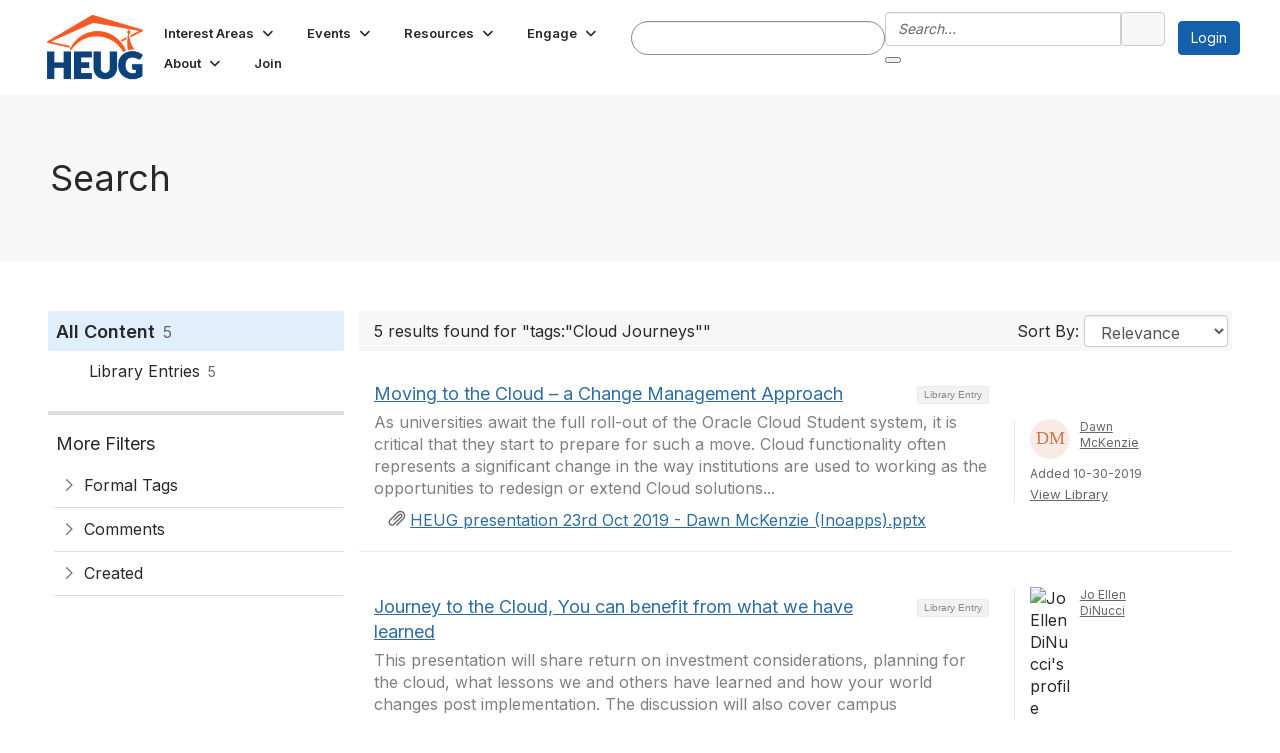

--- FILE ---
content_type: text/html; charset=utf-8
request_url: https://www.heug.org/search?s=tags%3A%22Cloud%20Journeys%22&executesearch=true
body_size: 45471
content:


<!DOCTYPE html>
<html lang="en">
<head id="Head1"><meta name="viewport" content="width=device-width, initial-scale=1.0" /><meta http-equiv="X-UA-Compatible" content="IE=edge" /><title>
	Search - Thrive HEUG
</title><meta name='audience' content='ALL' /><meta name='rating' content='General' /><meta name='distribution' content='Global, Worldwide' /><meta name='copyright' content='Higher Logic, LLC' /><meta name='content-language' content='EN' /><meta name='referrer' content='strict-origin-when-cross-origin' /><link rel="apple-touch-icon" href="//higherlogicdownload.s3.amazonaws.com/HEUG/8b25710c-4cc3-4890-9b3c-00ca87c3fa01/UploadedImages/HEUGlogo_SocialMedia.png" /><link rel='SHORTCUT ICON' href='//higherlogicdownload.s3.amazonaws.com/HEUG/8b25710c-4cc3-4890-9b3c-00ca87c3fa01/UploadedImages/favicon.png' type='image/png' /><link type='text/css' rel='stylesheet' href='https://fonts.googleapis.com/css2?family=Inter:wght@300;400;600;800'/><link type="text/css" rel="stylesheet" href="https://d3uf7shreuzboy.cloudfront.net/WebRoot/stable/Ribbit/Ribbit~main.bundle.cbfe228b1389146d2b13.hash.css"/><link href='https://d2x5ku95bkycr3.cloudfront.net/HigherLogic/Font-Awesome/7.1.0-pro/css/all.min.css' type='text/css' rel='stylesheet' /><link rel="stylesheet" href="https://cdnjs.cloudflare.com/ajax/libs/prism/1.24.1/themes/prism.min.css" integrity="sha512-tN7Ec6zAFaVSG3TpNAKtk4DOHNpSwKHxxrsiw4GHKESGPs5njn/0sMCUMl2svV4wo4BK/rCP7juYz+zx+l6oeQ==" crossorigin="anonymous" referrerpolicy="no-referrer" /><link href='https://d2x5ku95bkycr3.cloudfront.net/HigherLogic/bootstrap/3.4.1/css/bootstrap.min.css' rel='stylesheet' /><link type='text/css' rel='stylesheet' href='https://d3uf7shreuzboy.cloudfront.net/WebRoot/stable/Desktop/Bundles/Desktop_bundle.min.339fbc5a533c58b3fed8d31bf771f1b7fc5ebc6d.hash.css'/><link href='https://d2x5ku95bkycr3.cloudfront.net/HigherLogic/jquery/jquery-ui-1.13.3.min.css' type='text/css' rel='stylesheet' /><link href='https://d132x6oi8ychic.cloudfront.net/higherlogic/microsite/generatecss/e7a4253b-0d02-4bab-9a91-d5ca0b62dfc6/4e92246f-8c82-4a34-a46b-8c200f3c8b7c/639033925277670000/34' type='text/css' rel='stylesheet' /><link type='text/css' rel='stylesheet' href='https://cdn.jsdelivr.net/jquery.slick/1.6.0/slick.css' /><link type='text/css' rel='stylesheet' href='https://cdn.jsdelivr.net/jquery.slick/1.6.0/slick-theme.css' /><link type='text/css' rel='stylesheet' href='https://fonts.googleapis.com/css2?family=Noto+Serif:ital,wght@0,400;0,700;1,400;1,700&display=swap' /><link type='text/css' rel='stylesheet' href='https://fonts.googleapis.com/css2?family=Source+Sans+Pro:ital,wght@0,300;0,400;0,600;0,700;1,300;1,400;1,600;1,700&display=swap' /><link type='text/css' rel='stylesheet' href='https://fonts.googleapis.com/css2?family=Ubuntu:ital,wght@0,300;0,400;0,500;0,700;1,300;1,400;1,500;1,700&display=swap' /><link type='text/css' rel='stylesheet' href='https://fonts.googleapis.com/css2?family=Open+Sans:ital,wght@0,300..800;1,300..800&family=Poppins:ital,wght@0,100;0,200;0,300;0,400;0,500;0,600;0,700;0,800;0,900;1,100;1,200;1,300;1,400;1,500;1,600;1,700;1,800;1,900&display=swap' /><script type='text/javascript' src='https://d2x5ku95bkycr3.cloudfront.net/HigherLogic/JavaScript/promise-fetch-polyfill.js'></script><script type='text/javascript' src='https://d2x5ku95bkycr3.cloudfront.net/HigherLogic/JavaScript/systemjs/3.1.6/system.min.js'></script><script type='systemjs-importmap' src='/HigherLogic/JavaScript/importmapping-cdn.json?639033981328159249'></script><script type='text/javascript' src='https://d2x5ku95bkycr3.cloudfront.net/HigherLogic/jquery/jquery-3.7.1.min.js'></script><script src='https://d2x5ku95bkycr3.cloudfront.net/HigherLogic/jquery/jquery-migrate-3.5.2.min.js'></script><script type='text/javascript' src='https://d2x5ku95bkycr3.cloudfront.net/HigherLogic/jquery/jquery-ui-1.13.3.min.js'></script>
                <script>
                    window.i18nConfig = {
                        initialLanguage: 'en',
                        i18nPaths: {"i18n/js-en.json":"https://d3uf7shreuzboy.cloudfront.net/WebRoot/stable/i18n/js-en.8e6ae1fa.json","i18n/js-es.json":"https://d3uf7shreuzboy.cloudfront.net/WebRoot/stable/i18n/js-es.5d1b99dc.json","i18n/js-fr.json":"https://d3uf7shreuzboy.cloudfront.net/WebRoot/stable/i18n/js-fr.82c96ebd.json","i18n/react-en.json":"https://d3uf7shreuzboy.cloudfront.net/WebRoot/stable/i18n/react-en.e08fef57.json","i18n/react-es.json":"https://d3uf7shreuzboy.cloudfront.net/WebRoot/stable/i18n/react-es.3cde489d.json","i18n/react-fr.json":"https://d3uf7shreuzboy.cloudfront.net/WebRoot/stable/i18n/react-fr.3042e06c.json"}
                    };
                </script><script src='https://d3uf7shreuzboy.cloudfront.net/WebRoot/stable/i18n/index.4feee858.js'></script><script src='https://d2x5ku95bkycr3.cloudfront.net/HigherLogic/bootstrap/3.4.1/js/bootstrap.min.js'></script><script src='https://d3uf7shreuzboy.cloudfront.net/WebRoot/stable/Ribbit/Ribbit~main.bundle.d123a1134e3a0801db9f.hash.js'></script><script type='text/javascript'>var higherlogic_crestApi_origin = 'https://api.connectedcommunity.org'</script><script type='text/javascript' src='/HigherLogic/CORS/easyXDM/easyXDM.Min.js'></script><script src="https://cdnjs.cloudflare.com/ajax/libs/prism/1.24.1/prism.min.js" integrity="sha512-axJX7DJduStuBB8ePC8ryGzacZPr3rdLaIDZitiEgWWk2gsXxEFlm4UW0iNzj2h3wp5mOylgHAzBzM4nRSvTZA==" crossorigin="anonymous" referrerpolicy="no-referrer"></script><script src="https://cdnjs.cloudflare.com/ajax/libs/prism/1.24.1/plugins/autoloader/prism-autoloader.min.js" integrity="sha512-xCfKr8zIONbip3Q1XG/u5x40hoJ0/DtP1bxyMEi0GWzUFoUffE+Dfw1Br8j55RRt9qG7bGKsh+4tSb1CvFHPSA==" crossorigin="anonymous" referrerpolicy="no-referrer"></script><script type='text/javascript' src='https://d3uf7shreuzboy.cloudfront.net/WebRoot/stable/Desktop/Bundles/Desktop_bundle.min.a7d331f9b0c65264e32858060d2f1727b8d66415.hash.js'></script><script type='text/javascript' src='https://cdn.jsdelivr.net/jquery.slick/1.6.0/slick.min.js'></script><script>window.CDN_PATH = 'https://d3uf7shreuzboy.cloudfront.net'</script><script>var filestackUrl = 'https://static.filestackapi.com/filestack-js/3.28.0/filestack.min.js'; var filestackUrlIE11 = 'https://d2x5ku95bkycr3.cloudfront.net/HigherLogic/JavaScript/filestack.ie11.min.js';</script><!-- Google Tag Manager --><script>(function(w,d,s,l,i){w[l]=w[l]||[];w[l].push({'gtm.start': new Date().getTime(),event:'gtm.js'});var f=d.getElementsByTagName(s)[0],j=d.createElement(s),dl=l!='dataLayer'?'&l='+l:'';j.async=true;j.src='//www.googletagmanager.com/gtm.js?id='+i+dl;f.parentNode.insertBefore(j,f);})(window,document,'script','dataLayer','GTM-WCQ54S4');</script><!-- End Google Tag Manager --><meta name="description" content="Search Page" /></head>
<body class="bodyBackground ribbit search interior  ">
	<!-- Google Tag Manager (noscript) --><noscript><iframe src="//www.googletagmanager.com/ns.html?id=GTM-WCQ54S4" height="0" width="0" style="display:none;visibility:hidden"></iframe></noscript><!-- End Google Tag Manager (noscript) -->
	
    
    

	
	

	<div id="MembershipWebsiteAlertContainer" class="row">
	
		<span id="MembershipExpirationReminder_0e75a2d785924f5faded20876aba19d9"></span>

<script>
    (function () {
        var renderBBL = function () {
            window.renderReactDynamic(['WebsiteAlert', 'MembershipExpirationReminder_0e75a2d785924f5faded20876aba19d9', {
                alertClass: '',
                linkText: '',
                linkUrl: '',
                text: '',
                isInAuxMenu: 'True',
                showLink: false,
                visible: false
            }]);
        };

        if (window.renderReactDynamic) {
            renderBBL();
        } else {
            window.addEventListener('DOMContentLoaded', renderBBL);
        }
    })()
</script>

    
</div>

	<div id="MPOuterMost" class="container  full ">
		<form method="post" action="./search?s=tags%3a%22Cloud+Journeys%22&amp;executesearch=true" onsubmit="javascript:return WebForm_OnSubmit();" id="MasterPageForm" class="form">
<div class="aspNetHidden">
<input type="hidden" name="ScriptManager1_TSM" id="ScriptManager1_TSM" value="" />
<input type="hidden" name="StyleSheetManager1_TSSM" id="StyleSheetManager1_TSSM" value="" />
<input type="hidden" name="__EVENTTARGET" id="__EVENTTARGET" value="" />
<input type="hidden" name="__EVENTARGUMENT" id="__EVENTARGUMENT" value="" />
<input type="hidden" name="__VIEWSTATE" id="__VIEWSTATE" value="CfDJ8JEeYMBcyppAjyU+qyW/[base64]//[base64]/UgMwPba2Z3c9VvxK3HYlGCi7B+PLqO/C4OPzDrQbUUTR5EyiqRdLlboVREhKzAbd9wlnLDEIK22mn9D94XjiuzMeyX2jC1LQ1iI0GGNuG+ww+4pSRfO8NNj1kfWG5muYSmWoi6gTPaPt/lCxs7G9yZktP2zXME+kWrhVQJ6V60dNlhGE/H9vMDM/89rJOXIrUubweWfX2my+DBONnZ/Lq1yh4ZczDgUnxm2RippgEVagzB7kVCrsU1xxizi/5faHy/V0N+BblxTUrzuBRp3i5R55B3idLIiKlxCpKK6LVL0Fw1aVsG9ZNNmrwq7ceu04RxLUVsBUTYAZiZxR0bO2T3w40JUhI0YqdgEn/UYEPgHDtb1UwgG6vDyjPsi2fMx2xucQ1QA7ZI3yeQSuzTPDCBalQ7oE+IYErohsS4eIUMBxFOV7u+UNpAgJRukdGCr4KTiLjIelA5nIjX8h+CukA9hGNHkFfbDB93xJHHD3HKdlU9dqvAJ8H/sUflpHiIRtUdsicmLKRrA3oJUPvq5uFbcbnFgAE4YAKxhg10JMKUQkViEZc0lJPtK6gtrsTAJa42dwhNxbnUS0yFPzsYUi2Ezt7np42YNQmSq8FVwoKwVRbohtLDeRg8nnyzX9E70IJZUE/HbVRvjkfq3eqHVSEoossv8wws3ghbo8yQvhYbdXFOq2QVveZxMBAtR9NIq9n8vc0LyUao/bQK3b5RAo1R7GlYji+SvYX0HJf4cta8vUYp7J9dMQ5ZooCgAR6LjXSmWQ3SmT/1XXlTfOJWpkqErXZm7NayyM9P9rjnBRQB9PP0LdPrVJWw07njLSFjikhqhb95HmFTQiloC9Qibm0EtfOArlELYPBKqctGwQ31X+R12UJTyK1T6+ZONp15r71gJD1CsMB43DpY2jq/oF1QlGeNAXSCs4D/QqE0Tk34R/zX3Sovc5APbHlaCKjb2VwnGLNWgZZ/I3m83mvyrZBDTuG2xV9pS0oVa/JOEPnjOR4Sh/x8Jl9iHTN/wF63bOUbbQhBph+AQjZdO9y7pdg6xCW4/W3/SqSG3KoI1ULcCrJ1POMu6GYhR9Ex37c3L9EtZyb31/C2FNl851skHtTkNd2zrztbWCenTJkfN2lHBT9rsJkEhk/s3nUFiBsM14eRWB2nse1yeCqW1IqDIwt1m63aufWjaHUnO2tiiUwZLHagoK+Ug5Jc8gCcW8YL4rIMpUDYx3AZ861Gr6KqfXH/4Sfnns51pp46weW/ogI2mNhhS3JoCPeEBbHjn7aT2LfHx72LVBkuD3a+mUEPf0SoeQKDtnPY/Dur8pDwtz8ZoPkzURrUce8HstjycNxWZ4qpEK4dxa6l+IVdNLjMYrXRyRfVcyEm3L6/Ho5i7kqAjepfIN+bpVfcaY3uW1KcYYIFT22wZ/321Enl0TKS0rwxIZlAsox7x+k1DdUIGm1cS5y/Pjbb5cS4vh5GOcg3WdjRay0HDI9ghUXlqVlaL+yg7chhGgED4dxYq34grUazJp/tCdv0z08rWMrFNn0SNeW4fhwttbrgQN88NWsNS/ibUuT+prOSvrwnGX+hGMXNatRfW3YlcmHYWiTZfqritPZDwShKTq6K+T2hzqCikKCGYwxyI3alk/+saHFuOqnsNCxwGHudpE6iqlFjj+71eo4tekQ7FN5VLrYavOV6BWz48kIFNJeGsww1f9nrwtDpBvUV73I7M7/wc+suaiTESSsAlRicu6fpju5I2f6j60RhezsETr49OYIJHlUuydIUWRB1PglSWz7+jpNRrYeBocaXRS/I30BaHfcGjnebVUG8O1oJ7Vgx5VzpoFcELFSzx1qg9JILzn3fDe+hIvtNO8X2BmqLat4UPduC8XepJBur/aDkeCjV9Lm7H0u6EgDn64rFGOisTUHB1kwzKULRpsPqb4RVP8WW/CnCjM25gHDNNHBgPer7rrgJnXpbEkrY/ZYKTE2S/GUzEX3ZXOUlRJYsBlpT7fz1sNYIm3QXaRP3+JfwhZQblg66OCPbCreUicxnefe3otBdOsDqTMIVHohOW/bDrsRjmCWqarKHqVQJAtO1NX510VzmP/U4kTa2SN85XU46Q5wZZ6x7uBJ8ke4q5Ej4nvMR4UQqjP1Lsuwe/MWT1BJ7CRF6U4x8C9M9yo0Chc3fugC2HK164EuLj8uewbBedIZvcCJFeehauIli+0DBZCwWpwVwMALwH5EOZPPHXWVwMzVodvZKwfXNEe6126xL57ZBEzVKW1OGibO5+AwraW9oOM1NQME1PRrOxPMgWbuayAxNJfglBZH7U6K0vC2EQcM3LfANzmOYc/VjURQjRUTbI1Clzw0zwede/[base64]/KHFSe6ulvVRBUaHuM7L9AP4UaXFNbDtsf0ZxM7/3cDypfNCKRXjAyPWJmpKv/H78C/1WKAvOl0v0QjlnLwqXULbZHNGksInzw+Pcyh8KcbWrucg2smPPzvqaDqWqDyeKqYxz+mYJ8n+wmCjXp1rhqTMLMMPVa7RV2radKPZUsrFon26+J6ui/[base64]/DqzO8zxoh/[base64]/6pFmIaw4MaI1dl/X0c0IG3CO2AQh/B1OfWK92/MNLTdJ72/ifpuenIiApQ2XuX9Zye6MMzcMXGTz/zeK6eVNFJl+zrDqPcZPfIX9AiTMEfkwTGTJABW5HIYdaH59VkDf9Casx+0Cl/blYUUaOXjNMQhW9VjHUTil+EQTYr4LzdtDWjQNKjGvzGE3UBB/GIBnPKLEYYicWu/CC5QoU9KsHuW2nIzwCfWuuWKKYu/G0YtDfRjzmaafv+8cJ8jC3LYgihyHQSKrgBIbpQawC7B3ILd6830cY6IAFuJ8yfNEyjQtPHoNOGw9uq2wV1AX/X7axWJ97aQUOybNky4XwSKN6xxyn7R4uBJv60kNSCXhDAPUbdsChj9yOSLfiRBG4Y38Q/5Jj0Xy3swl1TTuSb5WQwDJZZnMrFuaZiPxMG2Ly77KL5JZw6iKYN7bW4LMuypV4Kh8fXVNvYKUnGEzyZTTHrsE9+maom5aZofQNeeunBLQ6KNlK73Y/aIn3Nrd3OKgx9q2xPXGN54hw8jJJ7GAD+uRVqlXiM/U0UEvJ/vzEFqv9ckiTEjyOpHvWECNrhpK4JIwlVZk6f2Om8/Kaf5ffjd6tPVPanUb03+0JiatMsDAmrAsi/[base64]/FxgNpAJDbT82dF03gr6PmMh8+o78hIl4Xq7mtj+s16XNGHOs2xoKaGvr84cI6WpKl73RLboTncCa85Ys9PrcHpfenGn8Hd2vlBiY7fIOjrIWMHjde6y8ZriTPCpoznF567OoyaQhIPHTYPP0zkNfvDRhzJp+aohsduTVL6EsXhVMOKWJv999JniIuGj/PpvGZSmp6EHFaO/BLm1SctYl2NeMSyKKaSgm6Rj/hL0VIhSXa/PESuXLpoXmBCkCB0Pgxkyf0fQIye0ccZrX0UCVNGICbdgVIKCLpKyUDB88ZEreeQlNICYeE8DrIHAWEYcjOHwyBU8AC2qRdemFI/Mx342KP/aEHHHGQN4wBvy9b/4WylM7rRRa5/10rCIUGf8tLY1XI9NsnponaR1seG5r2s0cJmcnn8QsrpckcCsIxHeEtMXHEZZ2CqeyvVvdqOiAErhjKaDV5Vf1+Dx67AVbzyeptdTVOLjKQr1e8FL1BevnF/BTyWRQinn2qFD2CqM1VThMlIqyWrC0mW5o5XzmlwxLVEJ/I2sBYAiZb0rhf7DSwd/[base64]/vh6tgrcevmyqlCNjw9SD6/ODCFMWC96hMbJ6DrZb9pyll6qO4hM3BB2QosU2Bchgwcq82q3dhBGHn5prDy1cKIOL55WllNNM/QA5Z1AjlfS717eMgMQbFhJ0cc1i6Vn0JHGn/nnRvVPRhnzXWvbYYkVgIwZU8/sZeaHmT4Sp8qWHcqEk0YEQf5XEB0KrL91AGlSyiMZoikrFhuuW5O3FFcHvUAKP/zLCh5YKBz3XU80woFihazT4f7wn/k3YRVcYQnZQ8mbc2IfjoqaOFnHb90Yh/SCvvzVe+RDoJ0zneO00/3N7P5BcpQNg86hG4Uk+ekdL37XNCCzmwrYEghqGF1BMuGAq1Eri8fy7wF3eehVl4soIuynMK1+Bl8EnbZhca28iVplEOvH7rx/qKpghLfXtDwJ9YSebXYhSJE/03qWanJNbpWtyegCP8WH3SQqy3vhPS1dqAb0AEjb/5VDf9V6t9flSqccdnufBPt6gMe3grjkI84xJd4tWjbLu3Saba4aSclpzSO60ptN92PMr7C74if+ubCEOSc5A29oJsssGqpb/wKo9AknNA3SVA/Bflk5F69yuQlF3uy608QZQpxA0bR9FKlvxtb8CqgKaZZwsWW8jxDm5GtH1bqC3Yqu7cFJAt1kWxe5K9zFNTpvxvnTLNNWfoRlmupgmEobE6/mn7/q0FU+qH9cbKnkve6hZbG+MTygC5NclZT7FHKyH6f6UMNpeARUFLa0TEIkHB+oT0d1cUpG5lk4hnvGlx6Vj0VWKmelrSQJDydUgb5rvk20p/2iU1008QsU8kgdXykAfMpF6TgsBYYSPBaLb23kWavOAL7hBlfZbUS5OD/+MNEAPfqQ1zAhbb62BGlxxR+Yo3iEG/YtGiCPyYwh32SN+GOheVWs6R+o0S2ThOEpUYFpy4HkqT2ToKGLRIpGJUgNggXhd39V+uTQukV1xpKc3dbC0Fp6CNOqTcqpP3RzQBZrtwQKLdOvEUbof14eMu9Cic7PPhrzxhOYxWzUmErl8sj7q1MSA5UJY3Z27onaZ8edu1MFh5oCFZTRqJL24le4+/[base64]/s86LE8M5tLJl7AecZXJqYPU/S0iUxFdn97lxUCjjBeA2VbcfjMOTEaqVxHsx0AuRTFxQDCfR43GWuVS20YgIR4ketEHiwrp5PSr2zOXwcBBT937W65qkNQjKebR9287MiSOckTQJc41NsAUYT29mdhvB/vyBEcpZxkt6Q1FVCd3o7znB5OOKIwSBcFw3nXflbi94+zbvSzRf3lsZwex9idrOxzjJ5zwAMTzyKPxTbeLJDQoZCahDxOx0AJEOKIz2Ot3e8IE3Q5Tb0DkhkeRgPg9Tx20RIz9ExeJYrTZ/AgSJ3tJX+Y7IfeV6eiDln9Pe/R0UQOt0qz1kZCfUlt305KJx6UYiYRfITb3+CuFzlyZDhpsc+E7waKZQB5G1uaMFTfXaXiudTVl5B0TcEBnydzqA1/lZIlFf+Ii/7xidFRN+IHr1IoOjk6DWVYJ5t1zNb1/C+6ckQvTkGxL5v4oePdLlaONtwLy9sidQPKAY6gJLRuJjQfje0gviO9fMtISzMRpQyX8u8H3WDdjgBiLNhHGHkobYEL4mgSqGuRDNYutUM0pYOwCyhpiNKLnhLcK7FDTgXO4oapbH9ehFk2yWP6oP1ZCO9TFQFeEJhdUDEuikln9w+NPT/ipWL2Av2d3HAbuvFDZ+a+5R2jvIAb+4CpEknsrgvuZG/TSDvOxnOEhJAJqabdiK9ci6K59f2Q/s2guT3LUSgBMCQ1WVM+Tq0+NfgFLrmfD0eWl9LksM1QgaDPFeYBQ2o2OchfmPguu1Zi3WYLr/+49OXhYJFmrzybdGzZ/GSAHxTrev42WUgKl89bnY7CJdZ6sNaVucFR5LbRFGSm8H8+SBzFkYm9PE85yUAEVCPW1K010TuMD6Cnsml0Ey8ZVaTYme8L7mXSmk5DM+Bo/yFHC0OEXDUfeSQTN9J42XPQ3mfo6YFmtUDkdyRCe58cZ1b7HILfI8uN4fZMITs2pfQ0709e6JpIu7aAK4KWMwLSX4YlLPMBHV0GFOvvB9P0alj1KETj7rfORDurun1OGJzM2WYUHx84/IIr//ARd+JJ3MBdJpspzqrOoevAX35LywDa7IPvXBlcZR2r0vWQacZ+tcPkFpnQi+4iHmfCva3PRyT76oJAu/U83LHTs6ULBV9thzHpsknNtbf+UOWsBVhbAywLfi5+SOd6aIhharvxj6OpnuoG5fN0lqgUlng3DyQnz7UwaChX8SAmfTg7LdEYbvN5ZrBQqEW9azZSwBKsz7SKTbvHnDvLPXYqkopMmaxUhuD/X23Fu4EJqVPgu9VQygE9JPKvv53dgIxBSl+rV09Hf0g06RTRuAGQce5xtCYigXB5l9L2kBGtS/oR/WoCZDoVy6lA9nR5yigERtkWoVqBdD/uIhfzNJ3Q+Cq1yQ8E/7sx5a/lcoTHGv2QD5y3xR+gAaWcNUcnFKOwCzow0/rIPTHZHosJLo3gYcUABxMAFQH3q1MHqR6L+pT1DJZDiOH+eehCTM5UDVnhjRkzNyhwVMN0K1DzVhN7/xR0rc5/vh1t6gBKH16buR0K3801tnCgO8mN4D2qsbGdVQGk/aGJmqwsa1dY/3SP1fJNacqgalTbLVDPR0Of8XDEya/jjLr+RriSoz8bEFn6DZW6BtuHa4jS6kti46RsoPZDke+eiRuWKk8OpNiDfhLEGuw3J20LqT3UOVaG3TiDKkqIXhB1MEENw7W6yHwFaSSgKWxgDCQs9fTODFQzV7HepYSX7p9QIzMusYP7pRpqptDdB3j/DycTfKpmuxaOhcAEPvtiWfSfVhtfAH0jB0nVj1HkNjtqG6hsqjd4YtJG6mSVyHOT4sA2H7FmajddSJPwKpIuT0/aigkTVaFDixKfh5JzRSiN2UQAgZcuc2XASUKbygVbNBYV4MDhmpvgQnYDctzE+X6Ms9U9PHd/9LK8bT/9EXHZUD+QmoYsysI6ws+iX0n++ekPUEOeCcW3BvaQHWtbZCpdE4eHKshpff6wOYVeDiwe0bgLO/sVgwn1wGGYGD2WvG9LFr2vYm+ypTKXDfxTc8mTaKzwE4gFOpmK4DW4qV8Gyk4QB83YTjDVNN7VTzD/eOj0dd8t8eUVZM8eWJxUMx6KarwnDZTrcxYhAfJVF2HkqPn7qGhQ5CYaaaqabeuZXrWKDCLV43y3vJTzMhJib8hvfJ+KJgXdqjKGHT6eVDe1H5CXWgo5wKwFkNp/FT4sNUc/p7bnIQd0skINDQ0KzNKPMk4d2HsDIP7j+ZsbTPS/xIDc7TpeoR5aJpYVxQEFZdtlbSKDnAIXnDhstH+uruLEO29TKHWUPklSTlNnF3hAdB+Bq4gyxUqFHw76MxDTdLP9m531XutdGcGiKqbGbZf87VnEWvZmrPUqMIQZfv1lqYMdvT54hvMiqgLded9XyFff0xTs549reY51eNe89MdufW/SU90Ek49/Zs7pa27wLqqzAJrkxAMQUMUSdMtE0xxlKrTk3tJEQgdnpETF4unnpmQ3BJ6J7BsmBiw8ZXSn6tiEtx4JisA76j7R3KYy4cqZBTKTtjgX+W5vhPZCziND0JBMr9X/onDaUJPC8vBD5G4QmHUC9pAxHy7zKoAI6FUYceK1q8aAmnm4e8Ur3AmdU4oUy86vsvzAhKI6wPczQdHmXPDhTpaWCR38mBMDvpjE/XXLa7kRe3/UAhgYJUNVeP4N5Od6CgyM1sBJsTFIl8FSNP5tL73kuXM3sTsdA9QxPGMPTJ8Nx3U+DB0+SNuaF/j5+n2Mj3OKQRgTBzmU1G/Hi+B620RnkDNHWOm2fGcoyArfBTWK01v47bWCpPAiepoI/xPoF9Np2cqXk2eUgAG+ezuqqLRmRdA40mUZg42vGWJw5m+czJW3V1LwFJqtbktdr0bGLiSnYwsic3lYo2bV65EIpezp2+lJ6ywf0IlqGoDaMNAxaohU0gkYyTbK9IvWkTV3Z8lCPwEOBA/rQ1TUN79TUHYmIC9XLzIVFl2vTJGM3C7jieDD4iFGE5OjL8bdGlg7hqK+UVelkKAcnOobmjziFb89Tjko9hhHmSwPWvRxu8bpQkmbttkY7C1D7oRkKVekR5u2mECogbYzE8JSohSDRhNORAWlN8lwBjkbbI5ievED05YjjWN/6gSM2mlm1g/Glw6nb+FYTFjdYmeRWGlAGaARoHA2C/o/hoE8Pncb+xG6kHZEFcURAtLXI3XtM+BsYBqatV0RDZdj3Q8vIE/iBpcS9XDJsZq7JxQiQS45Wdt7bxWGqyJ8N7ZM4x0KZbRL3Ehl2EQ86RAn76VHVB6x7LeaB4c+H1yKHxpN6qI8kUHPFnoJDLbvX8RYtqZVy9tAog5ljtrcZwXyfVHBLJ3SpZ727y30xER1rCMoj2+nS705aC49M+SjEUB7mX4tknp/01E6uKGmroZiYLTMDJ3SVXVz2Cu2GsmzIxsqCV2fDhIjeIPRFz03Fb9rzDZ9QzGQxqyPAZ1pGtCCk65Uos2/jD+PwVssgt4rgkGVjj7xfnJaz9rxD6kmKLmzhMIbMjZ6I7x3J/jVnXl+1gWtFHJYuVMvnsFFsWwd4A1/5h+GU2I7JsWMxqOAaETxq0Tsow2nZqhrCjK0Td1ZncPw7DY3K70XbAnJ5r3VlGZye2r0a+Th29PcwKnI/G1mkQu2cIsVxkC2M4WJZnR2VW2klSMHX6eMg15MvdtDoWLXybt9sy0ttgW0u6e80lnxiHBpzKPjls5Phq3PQiH5gVoYA4sZaoFD/4rdAsgOCtoXAGRsb9DrLc3d9a6EXrOjPOo7djoHyHwqFlYW6GaK0FTRc2SXHBkW13prkdMQm4KELvpbv8PQ1vO57PrKPxySYsIc2yDCqHXNFEy6H+E9NkYIUrkgAwLsZenW98oDkuQqofI+ABAyXLr7nmT2b9xzfVLqRXhfii/HTuk72COwCdncpsVVwlPnoHbUbSSNXNGkU9p7/Okoxkieaj412v/jH5pnvFEa+ri/Pm7875wCkH6Wn/isOo0aYYToaGK/mlGpjYwFfaLcUKir4ju47EFZlX3o46RAg6Y1sI4QJG010Dc7OWvk27NTbkjrpDp6KUnVhyK+r5y3paH2kA0X1MPG9+d4Djj1v1QlgVw2h5LV+Pa+tz25xtHh22VgoY+gFNZiKGHNCbtLlNlsHYRka2aDGmcIVikPGkJwRsjtOYGLLXQ3nAqa3aVm3XOKg2a/hwck/EUPdL2wG0G3LeqW1JW75x/w+WV24NIM5Rgr+Td2w0Y7BAilwybLc+p+LR5AMaWPmZ9hkSHC9wfUw79IdETPHNaipgXeyOlu7ZW+ueKlCXqHeJO6uMzgxbOvTXDy70i8Hkt1YA8Zs7dyQ+oTcFkGPsnjb6P87mvpQyI5N+bac1OVwMzQWCzx5j8Fv1F5DwANqELJHU6yaFZgJ/OoSaOUAYepJPhSLqlBCgjWtZFykMFRO0NqOPzuFDMf7m68er7EYPAr21LbCwsUZebqiYBR6tGl0zEkOT0wU0WO8dPrYRFdDlbSV0729oWlOBwNb8SRuaeazUHMgj/mOqd6qBUi+NN1i+1/6+K1nzGG+ymjwq6QoJgjKqVW/lSWYWYAJ74INDK/etY6sGbz1f9PJHY+k/Dx6zEbvHBAF28gTgkeMfLDZ0kk/BzVjhYjfRlvwJyMdWYse/ZhaE5PV7z0x7SDtoqW7T0BZ0UX3mdvwho5F/0rAmdBQVg5rMo3tHHfIAyEa2HuzpxztoOUiezKhVbv2ieMLU19PWc1x9xYez38igo3j2A9RPJ6YooEZgShbF5ZCEsgJBrDSBontTyAG9vplkpDNjFB3TcKS/T3f71X7BVuHVkYZ1aaxej9vip3Ps2hzrIGzxL916qM8OkD/[base64]/SrC3npJHidCB2p1FNdHXrgAs1WcL6tXgGBdijs9YusSSJf0MTPh/ISB7jfSTmmStDuS1ISFruLG0tzk5PbnzuqyxkBT7G66Eci4eYvRriWjGTr/oeVa7xZfXgeRNM8kZLavyaLPveif5My0IACPJITru03fJQz+bCqxm9JUufQ4pBlCYmRInr31G9gZkyQdunQ4kyyI/gQuCjt3ACPmPtaoGcwQVoEuHPU10ofHgzJCgIxe2LX7Q+91/tfqyyRAffwsQFv0sywcjNj82ffb5r78m2do6+Wb+E0NdlYseP/Um7DeBoKy5PLFlllMWazce0QlJtf+ap5EsnFHB35zbbrfrdFrKloOxXov/aDsLfyK925hVc8K51LMpjTVu2UxI2jNbNloliRUjZzntdXDCVOcktUB/T7siWVAo7lwVoMkGg0rRazFpU4BlkPi/8kNjCPWQbNS+LNch/31ruUUr1kLHRJejyDaNwNp3rO6AbFXP2N/LoEHujOV6MhtWmZnTAPiQu2Li6aIGvDc9TvQD4y3BRWS9pmJ5q6qcWC2RvfyLTns7U9FvkuZWUyOH1s8UD+d2Km8/C9F6rLMd0BENvlKFe6x6PL08gDdwi946eAe5Z0wxk92Ph+yC73b9AcUWO0a9UsqS4uUNJ3Cga4COnAOIABNLaC2sZPTCYTCHjU7fOzNoIpfYudjgsli+sUYC8ZZ4lHpKYMcOkjmXxOruOIc/hYIka2V4SfoolGvvSh32ZUJraXUwtXCSYDJXEfuXCVBpXyAhmB6dMMurQf06u847H3wknCYeyJ1yz+jP/FE+r/UG3B/5OgbP70BKg1zLLtdiwEM6tHRIblCMapW5DqTbc3C/FibjKNjKbnAYpO7GOCCGejq31oVt/bWxr297dCYHVDKIu/4zCWgxDJ5yitmPbJLOFEZTnoaUSRbr7nHeb7hAIuEPri4vGrvF4kKA+ILevt8fGcncsvd+zLZ7+D0ZwZxOYgaOTqg+AwkuMw41Y9nV+CzBYCxHjh0ubmwgVUssvBPaQDLeGaWYM4CJ66D43W1esrcHUuIbUquO6pC92VKc40gNWQsuEmPE5vHW/XdoUYIkM19T6yX3c6sIaj6GrvjNYKgUc0A4JEmQg15TXa7PtwwHGulS6CxFrwJ1KDx8QLoVwgJK4wwpfEr+DOXv+fyXj7zZlmORQi/q5xUu3xI9E3/wWOuGlXbYlNgAGpbl9sZg4NMrO3FD5xgGSnYVdSUM+7Pc2DKEzPORQGhn7sxmhdoeeZuRra3HEkyRhwWmN1tHfh3Il35I5ZoYc1426JfmFxdjMBOyO3Bm1i4IhnkLsPGFmLiBni8GvJ68DhiOrrEzfbJoz6xIGUfknOefrG/N4AC0NoVBYyvJme1wPk1hRTzbDNI4ikK1U6n4PleZDx4aKqLvWXzHOYNsNm4UfYXHt3I0aNg2uhcFFuqio6qLAOnovLZdmHqmCCnsLrScRE2YhcK4LQvUgrpGr/sa7kSqYUPXsinfUwhR/YBLOU5FvAtAM0pVlid2U/JQSxz4dwKJZFvt1Lv36j12w26geoU1yVEESSPOoBT3XeNZh+K4U37gHhzc/DZgArGeQ0x8ZNCOHoSdOajM/7m+T/XpSYZTbfZkUt9hxNoP5dsB0rmFViDXyUEZzRIWHhftCSEurCl2Sn+GNHc4CO2GGoYqhtoZF+x/gukJ7p2hN+2QMN8le1SRDWBOlIHUky7feR7+9xl/FQtI+kPA1dr4kSKrjIblWR0XO/[base64]/ZRaaPKXXY4TXK5JlnoKf6MEAFilsa7jeAFiIEiVaRjYFkNt4JkYBY8Sx2l4tUPsLJPvJYSrdZbPj2k8es2+Ohlb3OWE3q/dBcXq3qVtLsdAPfJAb/7ZLlaw/uc/GNr19vCDdx54vQ9t3uTuOKrKkvgBL2P3OULQJ8LPFaoFQFoRJ/QbtRj/KhD9qppcjlnm9BjmtdD4UC9kxjVnUZQOhm2OeTF0y3pNc6gHxh/wbfsO7jMi/WKkr2XTtcKBiquaTEDEcHW7zToCNeq2o3QV7cz3o3ZVPCP58FnkA2TiRnSajlSJ24OqKJlWJCr1dIoFiCPIpbyHG89oPSZI9RjypbbpQxBy7Uk7mHdiUCZ8sV9lpdQZaQAgZpS1ehIKN9fkZ99YkYJpe3GuwBsgPCtc4oAAMIpVsxRXxrZCHvtQiIsjc/YYvJ3PyPcmkW6ExIFwGujobDy3i/ApskY59fASEYXJ0Dz7WkT53lk3XXgpwd5++c+280eS+B4THay1OhvVYjxse9IfsiSjdQx26CTzFrHFyMVY3sQyN6ZW+S/Wy36lg8f3XvGlntlgfWCpLG4UUeiUVKQNZJcdZtfkXA7n6cUHhhxis5VLUgB0XRznt4+0UsrETVpLvqXvbzHt2/04CxHw0JdL6CTL9ZxRhqumkV9CdxWK/6mIHPayAOEkBCr+J6C58j0WTvkxWTi5Wz6cm4AN0dCPq4k2hNJ+1M4V2bqXayLRHzTILxtV9dajNP+f9pPGNUW6g2hg9s8doUh/1OUImGrsHU7aQvHAqtp6Orio9sWSP7NjcuBjj+QJ02CEuSlHauO8KSXbA6mSOMvQDBmOzqtzepBEe/SGNsIs+CcfjIYNr8qQoWgl3QVeD9aLZWm/tN1vT48DBTBcQ9vnaLaUqkFObFrg2zfCouRXm2HNH1oz5c8eKx3WenAR/vjt59/bILDErC8nRvxr6NNWpJbqcfseU0697Z4ZQMirdzshA6juHQSfEQoldYEVU9GA9z6lYolxfmtSKjROK3ENTeFLeall3Uc8DkJWRhHZFQyfbTYVCcSB7nr175GjVkB081zBAaxN53qtxZn/t1fWT741vwkUJsknrWyaLHIJldYkeF040Yr6ZkjxIrJtsksZ6FtqhCZE8rfWUSMaZUrMXNTP9xs3JNL5AGxlp2mw45lpm6UpKTDF8uT2yUc9dMRK8bH7HtcmjZmOXjlCu33PR49AFrygRJcmK2E3GXT6AqMJs3w4GkQPmHlwjz7GXqi/oZgFDMQj5yBsRCCEZtjA5/itkKnKPrWqqx83XVAgeJpGN6LdBcom4WWNoFhbA+izMKO4bfRI8L/p2ELy5cUrsv1GLrp9ZAmHsAMz6xn3A4rOP/+E4sIkmAL+3nzCFYoVTmIV24HxbVWYPsDP9hV8DcA3zp3Ug5L4YYvyuYTSflhcpR6BVk8hWdk1AmLbfPMukP7JHeeil7oU/fk2ygpabXp65WZZTJkJYiQ3H1n/nsnyGdI/8lbHF60V/oIi4xP5Mf3WaAOEhOW0Edakx5LuLxBYR49mb/SqLS8pNkYIdT3nT3p8tb2k2NcKOJ30+wLF9/WHo3O3GXiuxkjbIZJn/j/GMZje5RBydJux64pcL3sCYKN/whbiw+mXF0hyMmrPThpoxpQ9rN150ITrCzNOAS/Lzr7nrHd+SNamzGNk3eV3aiIf+Xg1vSzPGR6FI/Z8feKA5syy/Uw3AUhEuMmOA8e/HhuFhXP96oLuArjRUxfnbUl2+vFm8aINNCf3pmc3ar3jgrcyZystLpvKan7c58g/Tkm0p6V8DstkbQhnppM3rdQ6dsv3ZuBZVSlPaAk7PxDjp16WdYeqtqAjr4j00KKWWqZoyosQjujEcVuYo4qi8ELc5LLWeoxj8dun9BMaXRJlpG2QwSSn24DLsFL/[base64]//xJDYoBtmhzlqYTR1fxcOsoNAO6KtQJU4mqz0HPwKyEjvzyeTlHynzMS5ve2afnYLfrRfKPa44G+D2w/9fKFYutQKorRndNnsouFuQIkikwLVJzKjdGB2IDpf2WS4wXS9d/HXI8J9TzDSiNaHzWudJb3C2e79UPoiJQJo61lYauhc8NMMwVCprTmGch6Sh7kCctYVvoLEvbD+rfjYaZ2zmHVip1psM4XGQZS0wUq6/[base64]/UO/XuQSckL8z52OK9eXDB8a/migWILqpL4pD4VIXm8KwcH/r98i3CQPpCQWWBn2KQgMiS49KBaSIuibDChmuhzWapRWNJ7UfWSUufIXS6p3C3PnuosItpRIxQlaUl2twQ1WEau2wjz/y3V5ANwsvan1CBI/iDpX6xGiSyVlIKKVVfBZiefP0HxIS0ITTcsDUNl6eTVwJcLM0i/pBvoVkcst30dXIh1x1zcOKjVLcc8UC9FhhxLwlbeJBblsV+mS9zaLEYTR5SwlcviU1zzgOoBUc83Wc8loKi+CU1f24ZpCZj4vlNnRjBgnaVRZCg730YU+G2CakqGD0su0cv3M5jYlv9tQRM8nODNlUYF+bI65mG4d56h8yJ1vRktKYhfS/YUfHmRCEs3WtAWQX+z+8s+9y88n64w+DYgzP//oFbJDTnRr2vFkxMg0XMZhXiBIiH4Z4Mmd8TCjXzcRLFx0Hkxg6WnBnhLHwQ1UbGWA9+wBTqdb7yeYmRr4MZY7Uo+Max0M0mI6hGYt73YFoaNAxSi5tVMH3kLeae3YajwfLz/qEzm4qIuZU+trs+Eb0DJwV8HYtdgV7PYuvjkfzwl0cuz/[base64]/K0i9I4eXVi5RLe/rvXp0A45aMbdhfZZ8jKTPRdqhghzE32E4hmrEBJp8trK0eCaZzeLAwFzk1u3H2dYySzqhVVHWlsQd3NmDY1cs0wuYCf+WlyCsX6yNLUk/LoiSSt5hG3odJOQw3MfSiYDcY84DJ7WcqapakVic06x03Dxb9xt6i3ZOkTlTZwsSBo6Nr4PdeQe4uHbwT3+YJs/P7L9VOeM0i1IZ4DgtEVHZY5csOnCo+i3U+9Jec+kRjyNksEDINHT7nFqlEykQHHYUHcRDeZTJUXIgqdqwYPAYyOhUXgSAvCp0XTy1xn0rvE3mVlb4qp0ZZ7k+/WDuyrPr37Pi/dcGX8sPX0fQ241ehiqH6ca9YuKNhf/Xf25wq4Nabkwr/iHVADPT/szAE2/gZvoYe2h1RwPw4cIg4QuZzkAFtPKP793Z6mMqCmPwVxQtk+vt73fRz+dvdso+09KkSnO+eNVlCBJFQLnUcle0KwvWlMYVTLW2IOcu+Ry8uwetU7mq5FaggVwOfx398P7SY5t2nLxGVYYGq6kI0HA9oVf1llx6fyI8dtBjGLL/q24HExY5AcdfqlhXqaoiGBRskj9ShDrW88p8RdtgG21p3R10EMYubuZfYfOOe6XM/DjzzU0QwMP+cXcLVPqyT8g1DFeSDDCmSzW3Zzuar7or1W6QtUoodol7rCoCZzvxIBjEyJ3UEG6nYos/xAxOmtF4ndbzpicuyM2i0e9lq1zdBCQ+qeQaX+VK1Vxx4Ubbc9/Zvrepe/71Hcu3+3NUOPamkpuIiaO+SdHaK6FWzNXlyk1XRkg7R3gCOtUtnHTfStAtiW0d3ackd9GpP/5NM40jhfxiyZwvaGc2XyTsTxj1KEv528HZj4vhnQaH6lK9j44wwgaVzASoIPn6BRr1zTtyTaGk/b6a+DVrkGWMoIzpOTqq2QdcYWlXJq/ZqGmHVG5R2eAMV48cPm0QMzVH+csdIbSR7yJN3gyZtuoXbPBkyjBovu8lUre35VFuE7lcEKzbN3X8wEfUof+WpGgVDPfqdFmNEVMg4VX4FQ21/j25SiWaMfZM8bF9PQ2vxrwzgWd+clg8CxIQLRi4zfSb6b+QeeDpUFH7GGZsxOAMHTa70JcPuHJZkI/BpTihaaPN8Gx/n9r2HpPX0KzrwR5X8219oB9fCRG0GcYuGWLte/8C7SnS3lQ5+jD6rcwi7bGzbrkhi3Op2VKC32nbrRjVcd6K6RhUL7dL/SlJC8rM+w7jmG2qDScFxXqE2pYCxTexh6c7VVFv4eOJIYJGxzsh4q7V1CX2Nus7h4rdlMLqtykRxhPJFhLpzddKRA7QT1pQF17+IR2mxo6+Mt7UXW3nUkombu6QnwPfI0Rfohl8ct48OE1TIrb7yWzg2411m/bmCwJ0mRFVoEcZaEibRHMzP043LQNlotK0rq79Qe4g4Nt+KShHrJI1TW/2lwow/+J74GZozYEVky5xjWQYT+a7zgSE0BlaA46uuCgxLSWoMZoCtBY6+4EXbAGXG5CM06G6W9WmaSNo7IA4NkAYYLQhNhvWkbrQLViM698eJq0YIWV/CuqlS8dZoWamqvfDmVGSx98a3Q5CxTnft3E/1AazTVnwxqAWJSv1ybSJru34f1bb89g/dbqw5rBbj48ceyXuqqei4LC1v5tXdKTvCsaoBP4IPQL7iD6LRY6L5+oPrabn6YtfWM7CPiugfxmZcSeE1A0YoerMszT4MMf6658k6Ci4plzAQKQj2qUksnAalB3KMBym5Zw1ZS8+DcSvAxcXGriwERQe14Fi1aNmfT5BnikbL17lc1Yw/qRCOgfdqzwPI5FZRB+kJpnO3/EyzQwOBrrtYzkKyAhb18I4RVrypxoalwZy/vg+LA9V8KxUhNI5ejvkcUjQNvFVIYYA/Hb0VK5h91ViUz4o//FbrbB5rtW9hE0KUNywMG+9wTbWWBsEEgSjVvHPTyUB1/h7bWbifad1DdyiNgCdLVWXIcToXwpH5Cn7dg7W67p95Z1JOKTufOMNT6WRGB1WrA0RE5uV3mpI3OcvTPGxglqhM6sSn+sDjsUx+wL/[base64]/Sz4juq5r0xqJY5rANk67av4V3XU67x6tIPEH/P6h2igsOnKtYEPmQjDCYG2IRWRbey26XXzX70JGcRLyYPOZ6I301sr4iDUjiIBs8P9QdI7anE+YQ/+Nv4P1oERUGM8lk/sJocmhT26awS0wh1fLV36wYp8xV5NTDJddNti4yl6JatMOZkqHKdJZ4kxbsuxYd6oWltf7jQw4JsuqUmU0Jh2+LG+ponOs0hM2LVQUIyNQB5YCJOlF/2GleScQMQAHsIeAA8ST/3HC1I3+3nzzywfCCl63q2bQgDqJ2E1xHEJUzaD7bNy6cLpVvI58Qtzgs9xYpIqz9Su2hyxZq3mRsEtHxCB1ApwFX25bT1hGa48DKzDDEGPMzAjKeipG5O3pbz12Jl3RWJNalgu2rYVpzGpHXRlHX6V4VhQ/CQsq4o1dxhjFRSWHxtrdmmx1hYdqj+kseVNZoe35v8EkDBxVs80UrO6DDY2FOyiTygW/A9t7l7RxeP1uBsfz7NQtol47tO8RFoYRdIQeKaVq+qfTNCed6BweUMeeGBHlFQ9mBrXMP35L5d/e/zGb0AsVRkZxORs6x3WMvGES+kLrZF/XG6gcFnM8l3RZtOhjNkxigRz7upwwd8nsWZjcoOF41v0KOlZQHXPL7/gVbLZ2fG9Fj/j4OmJRT14AdgpvB7dUT0nveWRH9A06wUtfT1ld+tv1tktB5tCLM/UleHzthek87Rz1f7KO6Ol6ukFQNbG7wiAEBHPEReACOp0wv4Suj++qA0D1OqVy5KiZ4mCy/0CUZjjOW/ck9f2eNMXxob+i2ici7jj8b3V7ddR/cYuL46uavOgAuO/iD6QeDCXk/YDN8QkxiplJSjWdlTvkk4qClYTJK7uGZ9sNjfzPMzAjyJAvFa9mo55Dcv1qXJ//2j7rYB0PeE1CyckKInLjjwHHzF7IMEY5U1QqZkiDYtQw3A9CgFE7YnhazD2Dz1fwyPiJOzI05gMuc0hGx+HJxsPY13lIJKUCBstZ265ZO6emfwWaWuQZ53tTiAhKe59VjWD3zf+z3P1nI1sYkbBSKWSxXb0mV4Yd+MwN9/QgMmaYVLYGZvDE887xdKlVYkPNge1CqB2iZU+bWkmHGBoa+ObgrvKkiOhgA+5q/0E5HzCj1z2QFS8IWYoK70uA6Pk+4TLhBRmsDsRGzef0iU3GbstAmcd7DJwmZG5mpOTu5jZ4fp5BPJgDoejwW8hVkR3xQ9Lt27djDbQiPC6Vq67BABc69RVOY1bwM/Mh0Mj4HkO41KUd7y99uSd/rq73JyYyiLhvqhBSbbKHVS3XrVCEZCEqRb4O/2ziVEPJxHmkjCiRf85pn9fNpHGAj2htn4VhwZVdaaqiKqyPzXDVGVyUEzecKhjgMj/esU/duDRMufe6zIdhSnw0Asy2OotgYxkSRDcdOCckYng40lbAvjzJENd6VXnNFzTobe7Tgd77dgaPqJpBcEH/C8JqYfWsWe2zBi2SiGB/XKE1dDbZB1/Emrc8JSooprnFSUEbN3iDgInrdvwU5ARL+SomysjfgWwbpF0UxdN23Gn+CK7/ZtWr5WJkjztSPyMRCxIQKX7GBQR9Y2lTEkkU4y41btgnUDF87C/GTZQWIjASJKPYQ0+l6ozDHffuwDXXHpCb1lQ+90l2Yk+lUn2Z+HmSn1IgyoaMIABWmdujsFaCrx0p17i6n5WiKlEv9doiO3m4u5HDWB8Rdny2YI+SxKDW/m48+961x5zXAG5t+E0widJ14L41AJH6JLvFtBsQ1Y93ZnuuVoLMcR/CvmpuWoHXLlAlFRwAAX0tQbe7dJDHVMBGoikx/Z1LXnN5mJW/1jvuzRwbnUO7F9D+9oOv/XsZmxdlW3/Xak6Muh/dtPGSPd/xfo28REY2RhnZkIbaBtcNiZU31dfRZSYpO+2vN8voWji6irjF8mJGKJqhlz21f8boNd3iwzOhbiiAm9i7/ULz/8Ga/ZRxT5fjISh5d8WveaJCNDsr6JlgyeRkDZKv+3JogIjM5JbNFMsLTEbQ4+JOLlCv5WZQzVMF71KST02+y24HBLMyjiwtwD7evgkPR3sUk6sayaRB/Wx3GAxTGRu/fTmNyTMjXEm6la6UHo5dmnF/bD4RaMwVpw75WmDfmc8ABVF3tQXUsTmpMwk/FCSsmcirKz/ahDFaLqZqSERjlzITGUPBRjL8kRjJqKQqBT994Ekt5zG0yguWsGh69cm2bOvgMcfYdNuOAY6rT2lRXhEs+WKCToHA+/3zTZjPf49/U0aAzA8ex0yorOIGXZSHJ2nCEIlVGf6FL6eA5wtpVZjBsJZjhOsEUBKNLdewFwQfNWW/Y+AY7oIKBE66o8gF7ot3AcSGUyXz8oFU4u7b6UePcShvKtXMbIsMS1JLjVMsPDNLL+e2ugSX422Ao6lpQ9ANWd6SyomNlPKoKxOd4OyxJsp2zM31sjjaEt+BxOV8+PD4TGgOKvj84Vl/ifcPPjU343p+di0LssPDCwBTCU1Oz0341NeCLpYpGHr7MT8IGdAiaUSgqSkFC6DDQZz7Y5cznDw4V+8g4MGdMcImE46cb1j2Xc3Uq9pPyZ8MD5SSn2fNqEs5aiGxEmFGoQATi6SCMMcUDt/EgOFhsSDZHzJrc1NjKhkJKGnWNXTzTRo6MD9HH6ah9fpr1zR/yY4WRI4kaoGIx1lh+yevV5szPAd0rA9fbFxFdGqP+hsNl2KXk6iq5wlg+RTL8a51QqE60v+JiqYqY2de939jkEvjkZfEr0Jz0bEZfsDXwhDC70++DvAPek6hiD3RwJb2XGfjwwaHhXc4+Dra5fB+2ljSTAIm/NR4IRfPpJGQAT+IOxosZl9TGk0ZV2l+UM1bXOXCzJbUOTnLaDArGoA8g5t1eC4FMe2e0wjPbWLGvrwv5PZTHwHnlkW7+vwJonC45nu1iUxEQbB3sXDiRA0zYZngzEWxsePMvrTeJo/lldWzMIkQm221mvnFdeHVuQrSmN1PM9eEWUVsIf5l9Z9qIcthD0/HvyHH9Pjsz0EVY5bHlAKBxUyT1NXhkYHY+e3n4n4VS25ilXHGR6kVf9N/IODYJDmB6/wkXK1XfgweIMrdd6K/L5Z0YDUHvfYCm3loXJ5qfnVBNnIAGdNjeWpTcHwnvaefSXqa3rAqVc/INmv3zYkQzzrShzsvJn9SmvPsaRxFXbjUTiDNMTLCOlsOr6ampmimP2n6ERpMUnkxA3Tw82a9ggGUSKekW/yYLM1Fd5KVBx9VQZgtdhej9c0oFMp5fxpYVC5fmHiVUN5mU8sw9U5VQEtlEpLwvxGq1KfNXKbTxEg9jTqY3W8I2cfv/[base64]/8gK+09PZJ1yVZVVtuxsARLp6K5mR7/LTicZEai/L8Bzy+4wnxqTkLqK9p5D26Z5E1zDsNmeDXZaMCFBvuqyi1/BssibA9aVCu0KjepOi96E/7H4UNBTMdPs6rYSPJ8bU9CDeeAT690KEgi35cTV3Fx1q6mgcMUHWqEAV+rEuj/yA4PMZ/9RQVZiGIWJbH4tbFxMFLhvwD4LloCARvPuC4kWMwUEsNIPUImYds7C1h9KAUatjt15rO+YEfwAhlJRpo+sp3NK1VFp7RyuOeKC7J4UoZGrtZnTDhtEtuqN1Fwb0ogtfYmIq11Fy0zJ8VfLl0jjGv44I183gB8MkolYPVVFZEVCg40NqdKKwlS/zVl1qvrfV6dWSckoZlTK9Se/2MCOAXrkneVPvfi9BuNJ3kis8jDhPdh8woJJ3qGNuYzSOP1wFH0jnzSQ5F8HtmjGkaoUFl1q3yJAE2cKI+3MO04DkgXX0OiYyMYUMTQoMSpCal7mdSxdOuIWudlc653riLdpqUa7CXy+jszA0jAUhG97VpHy/zcGbok08Ap6fDBPPnePxRtxBziEbtATvaP1FN1EHG3rVIb7v6HqQxV6jj8zdJScCq43mkRElRvFUqJxaoRlZOklS++CzIPNpJac5dr/[base64]//kTQcrA9Xd0KcBJCILqWiIGteu4LdLt+9oJ2C5JnMXEDEYL/Rb1Ubbmwtk7f6IOAKBYiJwJ7vKULzhbxXvz2IXq5IS+LplafivWSql0HLVtrlA01/tjeOVSNwns/M+/X2IwmcVUNz+pZFq/DISofa/jOo5spv2fB52GGH9M9p7ZfW1vqN3b9LPuFxEKkp1aNSl1ly99x1kWg3alfybSWgufAYuONkXCS7YUnpwkdHByknum3xbKBM/9ruwLouDqBagUYvgiQ0RYJl7PSSHD5OQpZ2gr0xf/fp6s9kAmHm8DA5mbyxnHwUIIO0W5fX7I21MXkgIY3i8+oPYkUZFAKaSIaNp4YougiAU9Big/7sT3wzzCaxUbPFmXQ9zB3d3aNCCmUaPjwC+rq7Uyr1CVgEqetNfmmZIfu+bVuHoYY0olczHzOUhW6htS4qkNApdHqiVgPi2xgQN+60ms/f/Q1iVcSr/Ae35KZ7Sr3nhEROU+XTrvA0BnHdMTdCD1hzg7uPLhpGF9KIbefeVoBeFZaSL48hcqksFxoRTMxHUmnuMPDkBTfTScWME2QVmGKNagTZ+BD3rqoPBkNgIb86O28/oTYKiMCLDRaUSwsAX85EI6x8JQrI1DwIi+zUQqkiJJciG1EmeGQxZmSFvKYa0hXiLpLvXCgRKWJhIoslRl2q5tW5wTuZfBR4LwNjG5kWETCiwQL6hPAeIORlfsI6p0a56+vC3097johHIagkKolN6ciPFHMTtm/FPBXdBTnUwFWzN1rYlQeByb9xzqOejH/g7FC4bQuw+wyhelKT/2avR4VX5kF+y+POUIXJ+8p29aqdmTsTxSAqfgOhp5/1lKQ2QZ47TnrODmUYMaaDqoEg34fKcC2bfw27v16m4d4G1tE/o/4Za+OAT9ibo3blPVQ9jOYtVkWulMlSG6h/TKJrSHvnUsME+QWXSZEeyQxG6O0+14gpmO1a+rYA5vFw8YtfdrSorPIC/4td3MgXqJhZvpmqgQkB/FpCyJhNSZY2fiVx35URzR8KAeDYvwk1xLUf3vv60PI0OamEBeE3hlm/kH/36NfTgqFmJNeWiTnVb6ei/vU7qsL2Q1Y8dTuRMm/Wz1vhvppS8SnUyD1my9Q7stRN2yVsSGGgO5Auuq1iB2kRzghL9e+D+08aHcyKgqRYHmJRHrPSvRzi8VaCuvBlho5DuwsQigPmbY/9xUHhVxtQn4n8D+eUWNLSJhg5A68Fg3yGf8hMPBc9DbdNrQSdDJ5h3ZT0HJqABe7O8wwKN0Xo8RjWTT+LnEsnBQvGQ==" />
</div>

<script type="text/javascript">
//<![CDATA[
var theForm = document.forms['MasterPageForm'];
if (!theForm) {
    theForm = document.MasterPageForm;
}
function __doPostBack(eventTarget, eventArgument) {
    if (!theForm.onsubmit || (theForm.onsubmit() != false)) {
        theForm.__EVENTTARGET.value = eventTarget;
        theForm.__EVENTARGUMENT.value = eventArgument;
        theForm.submit();
    }
}
//]]>
</script>


<script src="https://ajax.aspnetcdn.com/ajax/4.6/1/WebForms.js" type="text/javascript"></script>
<script type="text/javascript">
//<![CDATA[
window.WebForm_PostBackOptions||document.write('<script type="text/javascript" src="/WebResource.axd?d=pynGkmcFUV13He1Qd6_TZMuEF-wT7I3ctkkZHb8kJU2RLc3Wg-rGqwBi_zBL9xo1I6WVqGj64EPTKncpOcbNxA2&amp;t=638628063619783110"><\/script>');//]]>
</script>



<script src="https://ajax.aspnetcdn.com/ajax/4.6/1/MicrosoftAjax.js" type="text/javascript"></script>
<script type="text/javascript">
//<![CDATA[
(window.Sys && Sys._Application && Sys.Observer)||document.write('<script type="text/javascript" src="/ScriptResource.axd?d=uHIkleVeDJf4xS50Krz-yJiWSId16lIM9FVh5NK6anf06rjdQnBy4RH7rQq25TveiZcZ7o8ME26mlJTIJXVhFDTWAk2oLo-NxaFjXxO8xw0m0sprMKY2TbBi14f8xha-Udu9wtI0D1KkTK_crhjTorJ1pj4J0IZukSj8ZVCGjnA1&t=2a9d95e3"><\/script>');//]]>
</script>

<script src="https://ajax.aspnetcdn.com/ajax/4.6/1/MicrosoftAjaxWebForms.js" type="text/javascript"></script>
<script type="text/javascript">
//<![CDATA[
(window.Sys && Sys.WebForms)||document.write('<script type="text/javascript" src="/ScriptResource.axd?d=Jw6tUGWnA15YEa3ai3FadJTvuxqPAHvhF66j55QufT3WYE_pNyfM0k95nZ4bVl_Dovv8Ujviv14IUJEMsovCFI3MHfXZ8DGBzHAU8D8-r2PAFKqH4n92Q7CtgxAPHyPUCEIqSX3J7qRTf3uhzWRqyv0-eEyXxUeP1ZIwLO93CSs1&t=2a9d95e3"><\/script>');function WebForm_OnSubmit() {
null;
return true;
}
//]]>
</script>

<div class="aspNetHidden">

	<input type="hidden" name="__VIEWSTATEGENERATOR" id="__VIEWSTATEGENERATOR" value="738F2F5A" />
	<input type="hidden" name="__EVENTVALIDATION" id="__EVENTVALIDATION" value="CfDJ8JEeYMBcyppAjyU+qyW/thTqtawX9gg64elN+G3tyWel/xTvVXajLHfgx4Cm+4r99kK8rhLsRjfEU9FxjMARcSzwcDsJS5fQFc/Pkkf6O1cyU7xe9og29RvONO3EWp7da7XWKeT1hjfAF3ozhlaCJBma/iygUqIiF9MQwN/YKEHjDSNFhvOmefbYYgdJduZ/y7LeHzg5YltzRsPrx46O9Q+ldahAtlb0nnKgXtcvPu/AyMHvZY3BU5r4LUvlHHh6uw==" />
</div>
            <input name="__HL-RequestVerificationToken" type="hidden" value="CfDJ8JEeYMBcyppAjyU-qyW_thRLSiKeAO3UMor4ZiRgGl-7s9iEnlrSU69mXMMECf0cshJuvaUDZDb_bd02CnljG2yrPgY3USgfK06IbUCrejF2HbhlWSv8X26f4HQ3VoZFMCdp1ttPYCued38jr2enq841" />
			
			
			<div id="GlobalMain">
				<script type="text/javascript">
//<![CDATA[
Sys.WebForms.PageRequestManager._initialize('ctl00$ScriptManager1', 'MasterPageForm', [], [], [], 90, 'ctl00');
//]]>
</script>

				
			</div>


			<!--mp_base--><div id="GlobalMessageContainer">
                                                <div id="GlobalMessageContent" >
                                                    <img ID="GlobalMsg_Img" alt="Global Message Icon" src="" aria-hidden="true" />&nbsp;&nbsp;
                                                    <span id="GlobalMsg_Text"></span><br /><br />
                                                </div>
                                        </div>
			
			
			
			
			
			

			<div id="react-setup" style="height:0">
                
                <script>
                    var formTokenElement = document.getElementsByName('__HL-RequestVerificationToken')[0];
                    var formToken = formTokenElement? formTokenElement.value : '';
                    window.fetchOCApi = function(url, params) {
                        return fetch(url, {
                            method: 'POST',
                            body: JSON.stringify(params),
                            headers: {
                                RequestVerificationFormToken: formToken,
                                'Content-Type': 'application/json'
                            }
                        }).then(function(response) {
                            return response.json();
                        }).then(function(body) {
                            return body.data
                        });
                    }
                </script>
            
                
            <div id="__hl-activity-trace" 
                traceId="cd5a4daa6980f4db1b3d6c229b5fa9e0"
                spanId="e9cb63598c2cfdef"
                tenantCode="HEUG"
                micrositeKey="8b25710c-4cc3-4890-9b3c-00ca87c3fa01"
                navigationKey="fbd9a517-4ece-40e2-8cd0-bdccd9c251f1"
                navigationName="search"
                viewedByContactKey="00000000-0000-0000-0000-000000000000"
                pageOrigin="http://www.heug.org"
                pagePath="/search"
                referrerUrl=""
                userHostAddress="3.144.176.93 "
                userAgent="Mozilla/5.0 (Macintosh; Intel Mac OS X 10_15_7) AppleWebKit/537.36 (KHTML, like Gecko) Chrome/131.0.0.0 Safari/537.36; ClaudeBot/1.0; +claudebot@anthropic.com)"
            ></div>
                <div id="page-react-root"></div>
                
                <script id="hlReactRootLegacyRemote" defer src="https://d3uf7shreuzboy.cloudfront.net/WebRoot/stable/ReactRootLegacy/ReactRootLegacy~hlReactRootLegacyRemote.bundle.d6d66ef4f85913457860.hash.js"></script> 
                <script>window.reactroot_webpackPublicPath = 'https://d3uf7shreuzboy.cloudfront.net/WebRoot/stable/ReactRoot/'</script>
                <script defer src="https://d3uf7shreuzboy.cloudfront.net/WebRoot/stable/ReactRoot/ReactRoot~runtime~main.bundle.51a2f2703d1b0069e2c5.hash.js"></script> 
                <script defer src="https://d3uf7shreuzboy.cloudfront.net/WebRoot/stable/ReactRoot/ReactRoot~vendor-_yarn_cache_call-bound-npm-1_0_4-359cfa32c7-ef2b96e126_zip_node_modules_call-bound_ind-cbc994.bundle.502873eb0f3c7507002d.hash.js"></script><script defer src="https://d3uf7shreuzboy.cloudfront.net/WebRoot/stable/ReactRoot/ReactRoot~vendor-_yarn_cache_has-symbols-npm-1_1_0-9aa7dc2ac1-959385c986_zip_node_modules_has-symbols_i-ae9624.bundle.dce85698609e89b84bdd.hash.js"></script><script defer src="https://d3uf7shreuzboy.cloudfront.net/WebRoot/stable/ReactRoot/ReactRoot~vendor-_yarn_cache_lodash-npm-4_17_21-6382451519-c08619c038_zip_node_modules_lodash_lodash_js.bundle.d87ed7d7be47aac46cc1.hash.js"></script><script defer src="https://d3uf7shreuzboy.cloudfront.net/WebRoot/stable/ReactRoot/ReactRoot~vendor-_yarn_cache_side-channel-npm-1_1_0-4993930974-7d53b9db29_zip_node_modules_side-channel-16c2cb.bundle.a70384c396b7899f63a3.hash.js"></script><script defer src="https://d3uf7shreuzboy.cloudfront.net/WebRoot/stable/ReactRoot/ReactRoot~vendor-_yarn_cache_superagent-npm-10_2_3-792c09e71d-377bf938e6_zip_node_modules_superagent_li-adddc3.bundle.7a4f5e7266f528f8b0e4.hash.js"></script><script defer src="https://d3uf7shreuzboy.cloudfront.net/WebRoot/stable/ReactRoot/ReactRoot~main.bundle.3484d7cb3f90d5a4ed28.hash.js"></script>  
                <script>
                    window.hl_tinyMceIncludePaths =  {
                        cssIncludes: 'https://d2x5ku95bkycr3.cloudfront.net/HigherLogic/Font-Awesome/7.1.0-pro/css/all.min.css|https://cdnjs.cloudflare.com/ajax/libs/prism/1.24.1/themes/prism.min.css|https://d2x5ku95bkycr3.cloudfront.net/HigherLogic/bootstrap/3.4.1/css/bootstrap.min.css|https://d3uf7shreuzboy.cloudfront.net/WebRoot/stable/Desktop/Bundles/Desktop_bundle.min.339fbc5a533c58b3fed8d31bf771f1b7fc5ebc6d.hash.css|https://d2x5ku95bkycr3.cloudfront.net/HigherLogic/jquery/jquery-ui-1.13.3.min.css|https://d132x6oi8ychic.cloudfront.net/higherlogic/microsite/generatecss/e7a4253b-0d02-4bab-9a91-d5ca0b62dfc6/4e92246f-8c82-4a34-a46b-8c200f3c8b7c/639033925277670000/34|https://cdn.jsdelivr.net/jquery.slick/1.6.0/slick.css|https://cdn.jsdelivr.net/jquery.slick/1.6.0/slick-theme.css|https://fonts.googleapis.com/css2?family=Noto+Serif:ital,wght@0,400;0,700;1,400;1,700&display=swap|https://fonts.googleapis.com/css2?family=Source+Sans+Pro:ital,wght@0,300;0,400;0,600;0,700;1,300;1,400;1,600;1,700&display=swap|https://fonts.googleapis.com/css2?family=Ubuntu:ital,wght@0,300;0,400;0,500;0,700;1,300;1,400;1,500;1,700&display=swap|https://fonts.googleapis.com/css2?family=Open+Sans:ital,wght@0,300..800;1,300..800&family=Poppins:ital,wght@0,100;0,200;0,300;0,400;0,500;0,600;0,700;0,800;0,900;1,100;1,200;1,300;1,400;1,500;1,600;1,700;1,800;1,900&display=swap',
                        tinymcejs: 'https://d3uf7shreuzboy.cloudfront.net/WebRoot/stable/Desktop/JS/Common/hl_common_ui_tinymce.e4aa3325caf9c8939961e65c7174bc53338bb99d.hash.js',
                        hashmentionjs: 'https://d3uf7shreuzboy.cloudfront.net/WebRoot/stable/Desktop/JS/Common/hl_common_ui_tinymce_hashmention.94b265db0d98038d20e17308f50c5d23682bf370.hash.js',
                        mentionjs: 'https://d3uf7shreuzboy.cloudfront.net/WebRoot/stable/Desktop/JS/Common/hl_common_ui_tinymce_mention.fe4d7e4081d036a72856a147cff5bcc56509f870.hash.js',
                        hashtagjs: 'https://d3uf7shreuzboy.cloudfront.net/WebRoot/stable/Desktop/JS/Common/hl_common_ui_tinymce_hashtag.e187034d8b356ae2a8bb08cfa5f284b614fd0c07.hash.js'
                    };
                </script>
                <script>
                    window.addEventListener('DOMContentLoaded', function (){
                        window.renderReactRoot(
                            [], 
                            'page-react-root', 
                            {"tenant":{"name":"Higher Education User Group","logoPath":"https://higherlogicdownload.s3.amazonaws.com/HEUG/LogoImages/14c8a641-aca6-4c60-a4b7-c262ef436bc5_HigherEducationUserGroupLogo-no-tag.png","contactSummary":"<address>4904 S. Power Rd. STE 103<br />Box 473<br />Mesa AZ 85212<br />United States<br />Phone: 602-845-5972<br />email: <a href=\"mailto:support@heug.org?subject=HEUG Buzz\">support@heug.org</a><br></address>"},"communityKey":"00000000-0000-0000-0000-000000000000","micrositeKey":"8b25710c-4cc3-4890-9b3c-00ca87c3fa01","canUserEditPage":false,"isUserAuthenticated":false,"isUserSuperAdmin":false,"isUserCommunityAdmin":false,"isUserSiteAdmin":false,"isUserCommunityModerator":false,"currentUserContactKey":"00000000-0000-0000-0000-000000000000","isTopicCommunity":false,"isSelfModerationCommunity":false,"useCommunityWebApi":false,"loginUrl":"https://www.heug.org/HigherLogic/Security/ImisRestLoginBounce.aspx?ReturnUrl=","hasTranslationsProduct":false,"colorPickerDefaults":{"primaryColor":"#0B427A","textOnPrimary":"#FFFFFF","secondaryColor":"#F15927","textOnSecondary":"#FFFFFF","linkColor":"#0F5BA9","linkHoverColor":"#19528A","footerBackgroundColor":"#0063CB","footerTextColor":"#FFFFFF"}}
                        )
                    });
                </script>
                
                <svg aria-hidden="true" style="height: 0px;">
                    <defs>
                    <linearGradient id="skeleton-svg-gradient" x1="0" x2="1" y1="0" y2="1">
                        <stop offset="0%" stop-color="rgba(239, 239, 239, 0.25)">
                            <animate attributeName="stop-color" values="rgba(239, 239, 239, 0.25); rgba(68, 72, 85, 0.2); rgba(239, 239, 239, 0.25);" dur="3s" repeatCount="indefinite"></animate>
                        </stop>
                        <stop offset="100%" stop-color="rgba(68, 72, 85, 0.2)">
                            <animate attributeName="stop-color" values="rgba(68, 72, 85, 0.2); rgba(239, 239, 239, 0.25); rgba(68, 72, 85, 0.2);" dur="3s" repeatCount="indefinite"></animate>
                        </stop>
                    </linearGradient>
                    </defs>
                </svg>
            
            </div>

			<div id="MPOuterHeader" class="row siteFrame">
				<div class="col-md-12">
					
					<div id="NAV" class="row traditional-nav">
                        <div class="col-md-12">
							
								<div id="navskiplinkholder" class="skiplinkholder"><a id="navskiplink" href="#MPContentArea">Skip main navigation (Press Enter).</a></div>
								<div id="MPButtonBar">
									<nav class="navbar navbar-default">
										<div class="navbar-header">

											<div id="LogoNavPlaceholder">
												<div id="NavLogo_NavLogo" class="row" role="banner">
	<div class="col-md-12">
		<div id="NavLogo_DesktopLogoDiv" class="LogoImg inline">
			<a href='https://www.heug.org/home' data-use-scroll="True">
				<img src='https://higherlogicdownload.s3.amazonaws.com/HEUG/LogoImages/14c8a641-aca6-4c60-a4b7-c262ef436bc5_HigherEducationUserGroupLogo-no-tag.png' alt="Thrive HEUG logo. This will take you to the homepage" style=' height:72px;' />
			</a>
		</div>
		<div id="NavLogo_PhoneLogoDiv" class="LogoImg inline">
			<a href='https://www.heug.org/home'>
				<img src='https://higherlogicdownload.s3.amazonaws.com/HEUG/LogoImages/14c8a641-aca6-4c60-a4b7-c262ef436bc5_HigherEducationUserGroupLogo-no-tag.png' alt="Thrive HEUG logo. This will take you to the homepage"  style=''/>
			</a>
		</div>
	</div>
</div>

											</div><div id="RibbitWelcomeMobile" class="inline">
													<div class="Login">
		<a type="button" class="btn btn-primary" href="https://www.heug.org/HigherLogic/Security/ImisRestLoginBounce.aspx?ReturnUrl=https%3a%2f%2fwww.heug.org%2fsearch%3fs%3dtags%253A%2522Cloud%2520Journeys%2522%26executesearch%3dtrue" qa-id="login-link">Log in</a>
	</div>

											</div>
											<button type="button" class="navbar-toggle" data-toggle="collapse" data-target=".navbar-ex1-collapse, .icon-bar-start">
												<span class="sr-only">Toggle navigation</span>
												<span class="icon-bar-start"></span>
												<span class="icon-bar"></span>
												<span class="icon-bar"></span>
												<span class="icon-bar"></span>
											</button>
										</div>
										<div class="collapse navbar-collapse navbar-ex1-collapse">
											<div class="row">
												<div class="col-md-12 ">
													<ul class="nav navbar-nav">
														<li class='dropdown'><a href='/interests' href='' role='button' class='dropdown-toggle' data-toggle='dropdown' aria-expanded='false' aria-label='Show Interest Areas submenu'><span>Interest Areas</span> <strong class='caret'></strong></a><ul class='dropdown-menu'><li ><a href='/interests/finance'  >Financial Systems</a></li><li ><a href='/interests/human-capital-management'  >Human Capital Management Systems</a></li><li ><a href='/interests/student-systems'  >Student Success</a></li><li ><a href='/interests/customer-relationship-management'  >Customer Relationship Management</a></li><li ><a href='/interests/technical-reporting'  >Connected Campus</a></li><li ><a href='/interests/project-management'  >Project & Change Management</a></li><li ><a href='/interests/partners'  >Strategic Partners</a></li></ul></li><li class='dropdown'><a href='/events' href='' role='button' class='dropdown-toggle' data-toggle='dropdown' aria-expanded='false' aria-label='Show Events submenu'><span>Events</span> <strong class='caret'></strong></a><ul class='dropdown-menu'><li ><a href='/events/heugevents'  target='_blank'>Upcoming Events</a></li><li ><a href='/events/eacademy-calendar-product'  >Upcoming E-Academy</a></li><li class='dropdown-submenu'><a href='/events/online-training'  >Education & Training <strong class='caret'></strong></a><ul class='dropdown-submenu'><li ><a href='/events/online-training/2024-query-series'  target='_blank'>Query Series</a></li></ul></li><li ><a href='/events/alliance-conference'  target='_blank'>Alliance 2026</a></li><li class='dropdown-submenu'><a href='/events/regional-events'  >Regional Events <strong class='caret'></strong></a><ul class='dropdown-submenu'><li ><a href='/events/regional-events/2025-events-asia-singapore'  target='_blank'>HEUG Asia 2025</a></li><li ><a href='/events/regional-events/2025-events-europe-manchester'  target='_blank'>HEUG Europe 2025</a></li></ul></li><li ><a href='/events/allianceconferences'  >Alliance Conferences: Past & Future</a></li></ul></li><li class='dropdown'><a href='/resources' href='' role='button' class='dropdown-toggle' data-toggle='dropdown' aria-expanded='false' aria-label='Show Resources submenu'><span>Resources</span> <strong class='caret'></strong></a><ul class='dropdown-menu'><li ><a href='/resources/blogs-list362798'  target='_blank'>HEUG News</a></li><li ><a href='/resources/heug-the-mic'  target='_blank'>HEUG the Mic Podcast</a></li><li ><a href='/resources/marketplace'  >Marketplace</a></li><li ><a href='/resources/annual-reports'  >Annual Reports</a></li><li ><a href='/resources/online-education-training'  >Online Education Training</a></li></ul></li><li class='dropdown'><a href='/engagement' href='' role='button' class='dropdown-toggle' data-toggle='dropdown' aria-expanded='false' aria-label='Show Engage submenu'><span>Engage</span> <strong class='caret'></strong></a><ul class='dropdown-menu'><li ><a href='/engagement/member-directory'  >Member Directory</a></li><li ><a href='/engagement/group-directory'  >Group Directory</a></li></ul></li><li class='dropdown'><a href='/about' href='' role='button' class='dropdown-toggle' data-toggle='dropdown' aria-expanded='false' aria-label='Show About submenu'><span>About</span> <strong class='caret'></strong></a><ul class='dropdown-menu'><li ><a href='/about/membership'  >Membership</a></li><li ><a href='/about/heug-board'  >Board of Directors</a></li><li ><a href='/about/community-council'  >Community Council</a></li><li ><a href='/about/global-council'  >Global Council</a></li><li ><a href='/about/heug-governance'  >Governance</a></li><li ><a href='/about/hall-of-fame'  >Hall of Fame</a></li><li ><a href='/about/whistleblower-information'  >Whistleblower Information</a></li></ul></li><li ><a href='/join'  target='_blank'><span>Join</span></a></li>
													</ul>
													<div id="searchColumn">
														<div id="MPSearchBlock" role="search">
															
<script type="text/javascript">

	System.import('Common/SearchBox.js').then(function () {

       $('#SearchControl_SearchButton').click(function () {
            $('#SearchControl_hiddenSearchButton').click();
       });

		$('#SearchControl_SearchInputs')
			.hl_ui_common_searchBox({
				controlId: 'SearchControl_SearchInputs',
				inputId: 'SearchControl_SearchTerm',
				buttonId: 'SearchControl_hiddenSearchButton'
		});
	});

</script>

<button id="SearchToggleIcon" type="button" class="btn btn-default" style="display: none;" aria-label="searchToggle">
	<span class="glyphicon glyphicon-search" style="vertical-align: middle"/>
</button>

<div id="SearchControl_newSearchBox" class="">
	<div id="SearchControl_SearchInputs" class="SearchInputs">
	
		<div id="SearchControl_WholeSearch" onkeypress="javascript:return WebForm_FireDefaultButton(event, &#39;SearchControl_hiddenSearchButton&#39;)">
		
			<div class="input-group" style="vertical-align: middle">
				<input name="ctl00$SearchControl$SearchTerm" type="text" id="SearchControl_SearchTerm" class="form-control" autocomplete="off" qa-id="search-term" aria-label="Search Box" placeholder="" Title="search" style="font-weight: normal;" />
				<div id="SearchControl_SearchBoxToggle" class="input-group-btn">
					<button id="SearchControl_SearchButton" type="button" class="btn btn-default" aria-label="search">
						<span class="far fa-search" style="vertical-align: middle" />
						
					</button>
				</div>
				<input type="submit" name="ctl00$SearchControl$hiddenSearchButton" value="hidden search" id="SearchControl_hiddenSearchButton" aria-hidden="true" style="display: none;" />
			</div>
		
	</div>
	
</div>
</div>

														</div>
														
														<div id="RibbitWelcome" class="inline">
																<div class="Login">
		<a type="button" class="btn btn-primary" href="https://www.heug.org/HigherLogic/Security/ImisRestLoginBounce.aspx?ReturnUrl=https%3a%2f%2fwww.heug.org%2fsearch%3fs%3dtags%253A%2522Cloud%2520Journeys%2522%26executesearch%3dtrue" qa-id="login-link">Log in</a>
	</div>

														</div>
														
														
													</div>
												</div>
											</div>
										</div>
									</nav>
								</div>
								<div class="MenuBarUnderline">
								</div>
							
						</div>
                    </div>

					<div id="cacb729e2e344311b0fba4b4e1b1e3a2" class="MobileFab">
						<script>
							function renderControl() {{
								window.renderReactDynamic(['MobileFab', 'cacb729e2e344311b0fba4b4e1b1e3a2', {}]);
							}}
							if (window.renderReactDynamic) {{
									renderControl();
							}} else {{
								window.addEventListener('DOMContentLoaded', renderControl);
							}}
						</script>
					</div>
					
				</div>
			</div>
			<div id="MPOuter" class="row siteFrame ">
				
				
				<div id="ContentColumn" class="col-md-12">
					<!--content-->
					
					<div class="row row-wide clearfix "><div class="col-md-12 section1"><div class="ContentUserControl">
	
<script charset="utf-8">$(function () {
    $('.sponsors > .col-md-12').slick({
        dots: false,
        arrows: false,
        autoplay: true,
        slidesToShow: 5,
        slidesToScroll: 1,
        centerMode: true,
        centerPadding: 'calc(50% - 592px)',
        responsive: [
            {
                breakpoint: 1216,
                settings: {
                    centerPadding: '8px',
                }
            },
            {
                breakpoint: 992,
                settings: {
                    slidesToShow: 4,
                    centerMode: false
                }
            },
            {
                breakpoint: 768,
                settings: {
                    slidesToShow: 3
                }
            },
            {
                breakpoint: 500,
                settings: {
                    slidesToShow: 2
                }
            }
        ]
    });

    $('.sponsor .HtmlContent > p').contents().unwrap();
});</script>
</div><div class="ContentUserControl">
	
<script charset="utf-8">function handleLoginButton() {
    $('.Login .btn').text('Login');
}

function handleHeroCounter() {
    $('.hero .card strong').each(function() {
        $(this).wrapInner("<span class='count'></span>");
    });

    checkNums();
}

function checkNums() {
    $('span.count').each(function() {

        var stringToNum = parseFloat($(this).text());
        decimals = stringToNum.toFixed(1);
        digitCount = stringToNum.toFixed()
        digits = digitCount.length


        if (digits <= 4) {
            if (decimals % 1 == 0) {
                $(this).animate({
                    Counter: parseFloat($(this).text().replace(/,/g, ''))
                }, {
                    duration: 6000,
                    easing: 'swing',
                    step: function(now) {
                        $(this).text((now).toFixed());
                    }
                })

            } else {
                $(this).animate({
                    Counter: parseFloat($(this).text().replace(/,/g, ''))
                }, {
                    duration: 6000,
                    easing: 'swing',
                    step: function(now) {
                        $(this).text((now).toFixed(1) + " " + "Million");
                    }
                })
            }
        } else if (digits >= 5) {

            $(this).animate({
                Counter: parseFloat($(this).text().replace(/,/g, ''))
            }, {
                duration: 6000,
                easing: 'swing',
                step: function(now) {
                    $(this).text(Math.ceil(now).toLocaleString('en'));
                }
            })
        }

    });
}

function handleHero() {
    handleBgImage($('.hero .row-wide > .col-md-6:first-child .HtmlContent'), $('.hero'));
    handleHeroCounter();
}

function handleDateBlocks() {
    $('.home .HLLandingControl.HLEventList ul li').each(function () {
        var self = $(this),
            month = $(self).find('.date-block .calendar-month span').text();

        month = month.substring(0, 3);
        $(self).find('.date-block .calendar-month').text(month);
    });
}

function handleClickable() {

    $('.clickable').each(function () {
        var self = $(this),
            link = $(self).find('a'),
            href = $(link).attr('href');

        var target = $(link).attr('target'),
            rel = $(link).attr('rel');

        $(self).wrapInner('<a href="' + href + '" target="' + target + '" rel="' + rel + '" />');
        $(link).closest('p').addClass('card-link');

        $(link).contents().unwrap();
    });
}

function handleNews() {
    $('.homepage-news ul li').each(function () {
        handleAjaxCall(this);
    });
}

$(function () {
    handleLoginButton();
    handleHero();
    handleDateBlocks();
    handleClickable();
    handleNews();
});</script>
</div><div class="ContentUserControl search-bar-top">
	
<script type="text/javascript">

	System.import('Common/SearchBox.js').then(function () {

       $('#AddlContentContentTop_ctl06_SearchButton').click(function () {
            $('#AddlContentContentTop_ctl06_hiddenSearchButton').click();
       });

		$('#AddlContentContentTop_ctl06_SearchInputs')
			.hl_ui_common_searchBox({
				controlId: 'AddlContentContentTop_ctl06_SearchInputs',
				inputId: 'AddlContentContentTop_ctl06_SearchTerm',
				buttonId: 'AddlContentContentTop_ctl06_hiddenSearchButton'
		});
	});

</script>

<button id="SearchToggleIcon" type="button" class="btn btn-default" style="display: none;" aria-label="searchToggle">
	<span class="glyphicon glyphicon-search" style="vertical-align: middle"/>
</button>

<div id="AddlContentContentTop_ctl06_newSearchBox">
	<div id="AddlContentContentTop_ctl06_SearchInputs" class="SearchInputs">
		
		<div id="AddlContentContentTop_ctl06_WholeSearch" onkeypress="javascript:return WebForm_FireDefaultButton(event, &#39;AddlContentContentTop_ctl06_hiddenSearchButton&#39;)">
			
			<div class="input-group" style="vertical-align: middle">
				<input name="ctl00$AddlContentContentTop$ctl06$SearchTerm" type="text" id="AddlContentContentTop_ctl06_SearchTerm" class="form-control" autocomplete="off" qa-id="search-term" aria-label="Search Box" style="font-weight: normal;" />
				<div id="AddlContentContentTop_ctl06_SearchBoxToggle" class="input-group-btn">
					<button id="AddlContentContentTop_ctl06_SearchButton" type="button" class="btn btn-default" aria-label="search">
						<span class="far fa-search" style="vertical-align: middle" />
						
					</button>
				</div>
				<input type="submit" name="ctl00$AddlContentContentTop$ctl06$hiddenSearchButton" value="hidden search" id="AddlContentContentTop_ctl06_hiddenSearchButton" aria-hidden="true" style="display: none;" />
			</div>
		
		</div>
	
	</div>
</div>

</div><div class="ContentUserControl">
	
<script charset="utf-8">handleSearch = () => {
    $(".search-bar-top").wrap('<div class="search-wrap" />');
    $(".search-wrap").append(
        '<button class="search-btn-top" type="button" onclick="toggleSearch();"></button>'
    );
    $(".search-bar-top .form-control").attr("placeholder", "Search...");
    $("#searchColumn .form-control").attr("placeholder", "Search...");
    $(".homepage-search .SearchInputs .form-control").attr(
        "placeholder",
        "Search..."
    );

    $(".search-wrap").insertBefore("#RibbitWelcome");
    $(document).click(function (e) {
        var searchBar = $(".search-bar-top"),
            searchButton = $(".search-btn-top"),
            target = e.target;

        if (
            !$(target).is(searchBar) &&
            !$(target).is(searchButton) &&
            !$(target).closest(".search-bar-top").html() &&
            !$(target).closest(".search-btn-top").html()
        ) {
            closeSearch();
        }
    });

    if ($("#RibbitWelcome > .Login").length) {
        $(".search-wrap").addClass("not-logged-in");
    }
};

toggleSearch = () => {
    if ($(".search-wrap").hasClass("open")) {
        closeSearch();
    } else {
        openSearch();
    }
};

closeSearch = () => {
    $(".search-wrap").removeClass("open");
};

openSearch = () => {
    $(".search-wrap").addClass("open");
    $(".search-bar-top .form-control").focus();
};

$(function () {
    handleSearch();
});</script>
</div><div class="ContentUserControl">
	<script charset="utf-8" src="https://cdn.jsdelivr.net/gh/eConverse-Media/code-snippets@master/ajax-images-blogs.min.js"></script>

</div><div class="ContentUserControl">
	<script charset="utf-8" src="https://cdn.jsdelivr.net/gh/eConverse-Media/code-snippets@master/background-images.min.js"></script>

</div></div></div>
					
					<div id="MPContentArea" class="MPContentArea" role="main">
	
						
						

						

<div id="InteriorPageTitle" style="display: flex;" aria-hidden="False">
	<div id="RibbitBanner_MPInnerPageSimpleBanner" style="display:flex;
					align-items:center;
					justify-content: center;
					height: 166px;
					width: 100%;
					background:#F7F7F7">
				
					<div style="max-width: 1200px; width: 100%;">
						<h1 id="PageTitleH1" style="color:#292929 !important; margin: 0px;">Search</h1>
					</div>
				</div>
	
</div>

<div class="modal fade" id="community-navigator-modal" tabindex="-1" role="dialog">
  <div class="modal-dialog modal-lg" role="document">
    <div class="modal-content">
      <div class="modal-header" style="border:none;">
        <button type="button" class="close" aria-label="Close" data-dismiss="modal" >
          <span aria-hidden="true">&times;</span>
        </button>
      </div>
      <div class="modal-body community-navigator">
      </div>
    </div>
  </div>
</div>


						
                        <input type="hidden" name="ctl00$DefaultMasterHdnCommunityKey" id="DefaultMasterHdnCommunityKey" value="00000000-0000-0000-0000-000000000000" />

						<div id="FlashMessageContainer">

</div>
						
                        
						
						
    <div id="MainCopy_ContentWrapper">       
        <div class="row row-wide clearfix "><div class="col-md-12 section1"><div class="ContentItemMVC"><div class="MVCContent">


<div class="faceted-search-main redesigned-search"
     data-st="Relevance"
     
     
     
     
     data-micrositegroupkey=b0086e09-ebca-4d02-a061-b79e84a07a7a
     
     
     data-executesearch=True
     data-communityscope=Self
     
     
     
     
     
     
     
     
     
     
     
     
     
     
     
     
     
     
     
     
     
     
     
     
     
     
     
     
     
     
     data-showaisearch=True
     data-cs="All">
    

<div class="row dvError" style="display: none;">
    <div class="col-md-offset-2 col-md-8">
        <div class="alert alert-danger">
            <span class="spnError"></span>
        </div>
    </div>
</div>

<div id="FacetedSearch_4bc3f788c2434260b573f28221ffac40">

    


        <div class="row margin-top-medium">
            
            <div class="col-md-3">

                
                <div class="row facets">
                    <div class="col-md-12">

                            <div class="content-search">
                                

<div class="row any-content-div">
    <div class="col-md-12">
        <button class="any-content btn-link selected" type="button">
            <span class="category-text">All Content</span>
            <span class="text-muted category-count">5</span>
        </button>
    </div>
</div>

<div class="row facetCategory">
    <div class="col-md-12 margin-bottom-large">

                    <button class="btn-link "
                            type="button"
                            data-value="LibraryEntries"
                            data-count="5">



                            <i class="fas fa-books" style="color: #426785"></i>
                        <span class="category-text">Library Entries</span>
                        <span class="text-muted category-count">5</span>

                    </button>

    </div>
</div>
                            </div>
                            <div class="refine-by-search">
                                

<div class="refine-by">
    <div class="row header margin-bottom-medium margin-top-large">
        <div class="col-md-12">
            <h2>More Filters</h2>
        </div>
    </div>

    <div class="refine-by-facets">



<div data-facet-field="tags" class="facet-container ">

    <h4 class="facet-container-heading">
        <button class="facet-container-toggle btn-link" type="button" aria-label="toggle section">
            <svg class="facet-caret" width="14px" height="14px" viewBox="0 0 448 512" aria-hidden="true" focusable="false" role="img" xmlns="http://www.w3.org/2000/svg">
                <path fill="currentColor" d="M441.9 167.3l-19.8-19.8c-4.7-4.7-12.3-4.7-17 0L224 328.2 42.9 147.5c-4.7-4.7-12.3-4.7-17 0L6.1 167.3c-4.7 4.7-4.7 12.3 0 17l209.4 209.4c4.7 4.7 12.3 4.7 17 0l209.4-209.4c4.7-4.7 4.7-12.3 0-17z"></path>
            </svg>
            <span class="facet-container-heading-title">
Formal Tags            </span>
        </button>

        <a id="h4-tags" class="facet-hidden-anchor">Hidden H4 Anchor</a>
    </h4>

        <div class="facet-items-list" style="display:none;">
                    <div class="facet-item-row  ">
                        <input title="refine by Cloud Journeys"
                               type="checkbox"
                               id="89a2c8d21d024a6ab4f689cf33f8c448"
                               
                               data-value="Cloud Journeys"
                               data-refinebyitem="1"
                               data-facet-propertyname="Tags" />
                        <label for="89a2c8d21d024a6ab4f689cf33f8c448">Cloud Journeys (5)</label>
                    </div>
                    <div class="facet-item-row  ">
                        <input title="refine by Change Management"
                               type="checkbox"
                               id="04f1f8ff9686479296f8f7e777c60ce7"
                               
                               data-value="Change Management"
                               data-refinebyitem="1"
                               data-facet-propertyname="Tags" />
                        <label for="04f1f8ff9686479296f8f7e777c60ce7">Change Management (3)</label>
                    </div>
                    <div class="facet-item-row  ">
                        <input title="refine by Cloud"
                               type="checkbox"
                               id="0ceb9c420e1f4047a8aa4df6b83efda3"
                               
                               data-value="Cloud"
                               data-refinebyitem="1"
                               data-facet-propertyname="Tags" />
                        <label for="0ceb9c420e1f4047a8aa4df6b83efda3">Cloud (2)</label>
                    </div>
                    <div class="facet-item-row  ">
                        <input title="refine by Cloud ready"
                               type="checkbox"
                               id="499caca0af924337b8ab88bfbea6ae87"
                               
                               data-value="Cloud ready"
                               data-refinebyitem="1"
                               data-facet-propertyname="Tags" />
                        <label for="499caca0af924337b8ab88bfbea6ae87">Cloud ready (2)</label>
                    </div>
                    <div class="facet-item-row  ">
                        <input title="refine by lessons learned"
                               type="checkbox"
                               id="4fd0c8924d5c4d33a478f91a4121a533"
                               
                               data-value="lessons learned"
                               data-refinebyitem="1"
                               data-facet-propertyname="Tags" />
                        <label for="4fd0c8924d5c4d33a478f91a4121a533">lessons learned (2)</label>
                    </div>
                    <div class="facet-item-row  ">
                        <input title="refine by Best Practice"
                               type="checkbox"
                               id="9dade46535a34ff9ac7661c992df2fbc"
                               
                               data-value="Best Practice"
                               data-refinebyitem="1"
                               data-facet-propertyname="Tags" />
                        <label for="9dade46535a34ff9ac7661c992df2fbc">Best Practice (1)</label>
                    </div>
                    <div class="facet-item-row  ">
                        <input title="refine by Campus Efficiencies"
                               type="checkbox"
                               id="2df306c7bf304ba280c29aae8b6460e5"
                               
                               data-value="Campus Efficiencies"
                               data-refinebyitem="1"
                               data-facet-propertyname="Tags" />
                        <label for="2df306c7bf304ba280c29aae8b6460e5">Campus Efficiencies (1)</label>
                    </div>
                    <div class="facet-item-row  ">
                        <input title="refine by campus engagement"
                               type="checkbox"
                               id="f81d4f5f3bf84a43b7567345cf097f33"
                               
                               data-value="campus engagement"
                               data-refinebyitem="1"
                               data-facet-propertyname="Tags" />
                        <label for="f81d4f5f3bf84a43b7567345cf097f33">campus engagement (1)</label>
                    </div>
                    <div class="facet-item-row  ">
                        <input title="refine by Change and Communication"
                               type="checkbox"
                               id="2e9e52f7cff24442913a54cf5c9bfc48"
                               
                               data-value="Change and Communication"
                               data-refinebyitem="1"
                               data-facet-propertyname="Tags" />
                        <label for="2e9e52f7cff24442913a54cf5c9bfc48">Change and Communication (1)</label>
                    </div>
                    <div class="facet-item-row  ">
                        <input title="refine by Cloud Applications"
                               type="checkbox"
                               id="daf17b6b477241ccb126050f1f6d4521"
                               
                               data-value="Cloud Applications"
                               data-refinebyitem="1"
                               data-facet-propertyname="Tags" />
                        <label for="daf17b6b477241ccb126050f1f6d4521">Cloud Applications (1)</label>
                    </div>
                    <div class="facet-item-row  facet-item-more">
                        <input title="refine by Cloud Computing"
                               type="checkbox"
                               id="593b397a14c148f190c48f610c56cbc7"
                               
                               data-value="Cloud Computing"
                               data-refinebyitem="1"
                               data-facet-propertyname="Tags" />
                        <label for="593b397a14c148f190c48f610c56cbc7">Cloud Computing (1)</label>
                    </div>
                    <div class="facet-item-row  facet-item-more">
                        <input title="refine by Cloud Methodology"
                               type="checkbox"
                               id="9cc7e69a97e1412c932ef946da0ccbd5"
                               
                               data-value="Cloud Methodology"
                               data-refinebyitem="1"
                               data-facet-propertyname="Tags" />
                        <label for="9cc7e69a97e1412c932ef946da0ccbd5">Cloud Methodology (1)</label>
                    </div>
                    <div class="facet-item-row  facet-item-more">
                        <input title="refine by Cloud Migration"
                               type="checkbox"
                               id="ba8c9f0bd4e74e1f955c1866f75480f9"
                               
                               data-value="Cloud Migration"
                               data-refinebyitem="1"
                               data-facet-propertyname="Tags" />
                        <label for="ba8c9f0bd4e74e1f955c1866f75480f9">Cloud Migration (1)</label>
                    </div>
                    <div class="facet-item-row  facet-item-more">
                        <input title="refine by IaaS"
                               type="checkbox"
                               id="929e718d42df4df9a4ba427fd01d80c8"
                               
                               data-value="IaaS"
                               data-refinebyitem="1"
                               data-facet-propertyname="Tags" />
                        <label for="929e718d42df4df9a4ba427fd01d80c8">IaaS (1)</label>
                    </div>
                    <div class="facet-item-row  facet-item-more">
                        <input title="refine by OCI"
                               type="checkbox"
                               id="b57f8adba7544545b600e812d18ee2b2"
                               
                               data-value="OCI"
                               data-refinebyitem="1"
                               data-facet-propertyname="Tags" />
                        <label for="b57f8adba7544545b600e812d18ee2b2">OCI (1)</label>
                    </div>
                    <div class="facet-item-row  facet-item-more">
                        <input title="refine by Oracle ERP Cloud"
                               type="checkbox"
                               id="0715d32c587a4acfa9c4b42194a3f29d"
                               
                               data-value="Oracle ERP Cloud"
                               data-refinebyitem="1"
                               data-facet-propertyname="Tags" />
                        <label for="0715d32c587a4acfa9c4b42194a3f29d">Oracle ERP Cloud (1)</label>
                    </div>
                    <div class="facet-item-row  facet-item-more">
                        <input title="refine by PaaS"
                               type="checkbox"
                               id="be9b720d2aa745e082359a164ee0d20e"
                               
                               data-value="PaaS"
                               data-refinebyitem="1"
                               data-facet-propertyname="Tags" />
                        <label for="be9b720d2aa745e082359a164ee0d20e">PaaS (1)</label>
                    </div>
                    <div class="facet-item-row  facet-item-more">
                        <input title="refine by Process Improvement"
                               type="checkbox"
                               id="30feb954dc1a4e3c84a99dc0d0de3511"
                               
                               data-value="Process Improvement"
                               data-refinebyitem="1"
                               data-facet-propertyname="Tags" />
                        <label for="30feb954dc1a4e3c84a99dc0d0de3511">Process Improvement (1)</label>
                    </div>
                    <div class="facet-item-row  facet-item-more">
                        <input title="refine by Readiness"
                               type="checkbox"
                               id="7bb77034806842da90350ecf4144f095"
                               
                               data-value="Readiness"
                               data-refinebyitem="1"
                               data-facet-propertyname="Tags" />
                        <label for="7bb77034806842da90350ecf4144f095">Readiness (1)</label>
                    </div>
                    <div class="facet-item-row  facet-item-more">
                        <input title="refine by return on investment"
                               type="checkbox"
                               id="4f06d8f8c5bb48d5bcc4ad01ff2c9137"
                               
                               data-value="return on investment"
                               data-refinebyitem="1"
                               data-facet-propertyname="Tags" />
                        <label for="4f06d8f8c5bb48d5bcc4ad01ff2c9137">return on investment (1)</label>
                    </div>
                    <div class="facet-item-row  facet-item-more">
                        <input title="refine by SaaS"
                               type="checkbox"
                               id="95d49f33e4014f14b85e72ad7bf666f4"
                               
                               data-value="SaaS"
                               data-refinebyitem="1"
                               data-facet-propertyname="Tags" />
                        <label for="95d49f33e4014f14b85e72ad7bf666f4">SaaS (1)</label>
                    </div>
                    <div class="facet-item-row  facet-item-more">
                        <input title="refine by SOAR"
                               type="checkbox"
                               id="6a6e8e7e3d514897b9f775171cd230dd"
                               
                               data-value="SOAR"
                               data-refinebyitem="1"
                               data-facet-propertyname="Tags" />
                        <label for="6a6e8e7e3d514897b9f775171cd230dd">SOAR (1)</label>
                    </div>
                    <div class="facet-item-row  facet-item-more">
                        <input title="refine by Transformation"
                               type="checkbox"
                               id="aeb93f98583d4a61a45f1178635963c8"
                               
                               data-value="Transformation"
                               data-refinebyitem="1"
                               data-facet-propertyname="Tags" />
                        <label for="aeb93f98583d4a61a45f1178635963c8">Transformation (1)</label>
                    </div>
                <button id="facet-see-all-tags" class="btn-link facet-see-all link-color link-hover-color" type="button">Show 13 More</button>
                <button id="facet-collapse-tags" class="btn-link facet-collapse link-color link-hover-color" type="button">Show Less</button>
        </div>
</div>


<div data-facet-field="bool05" class="facet-container ">

    <h4 class="facet-container-heading">
        <button class="facet-container-toggle btn-link" type="button" aria-label="toggle section">
            <svg class="facet-caret" width="14px" height="14px" viewBox="0 0 448 512" aria-hidden="true" focusable="false" role="img" xmlns="http://www.w3.org/2000/svg">
                <path fill="currentColor" d="M441.9 167.3l-19.8-19.8c-4.7-4.7-12.3-4.7-17 0L224 328.2 42.9 147.5c-4.7-4.7-12.3-4.7-17 0L6.1 167.3c-4.7 4.7-4.7 12.3 0 17l209.4 209.4c4.7 4.7 12.3 4.7 17 0l209.4-209.4c4.7-4.7 4.7-12.3 0-17z"></path>
            </svg>
            <span class="facet-container-heading-title">
Comments            </span>
        </button>

        <a id="h4-bool05" class="facet-hidden-anchor">Hidden H4 Anchor</a>
    </h4>

        <div class="facet-items-list" style="display:none;">
                    <div class="facet-item-row  ">
                        <input title="refine by No"
                               type="checkbox"
                               id="f711cdf3439f44e2ac379d46ca5ccb94"
                               
                               data-value="false"
                               data-refinebyitem="1"
                               data-facet-propertyname="Bool05" />
                        <label for="f711cdf3439f44e2ac379d46ca5ccb94">No (5)</label>
                    </div>
        </div>
</div>


<div data-facet-field="createDate" class="facet-container ">

    <h4 class="facet-container-heading">
        <button class="facet-container-toggle btn-link" type="button" aria-label="toggle section">
            <svg class="facet-caret" width="14px" height="14px" viewBox="0 0 448 512" aria-hidden="true" focusable="false" role="img" xmlns="http://www.w3.org/2000/svg">
                <path fill="currentColor" d="M441.9 167.3l-19.8-19.8c-4.7-4.7-12.3-4.7-17 0L224 328.2 42.9 147.5c-4.7-4.7-12.3-4.7-17 0L6.1 167.3c-4.7 4.7-4.7 12.3 0 17l209.4 209.4c4.7 4.7 12.3 4.7 17 0l209.4-209.4c4.7-4.7 4.7-12.3 0-17z"></path>
            </svg>
            <span class="facet-container-heading-title">
Created            </span>
        </button>

        <a id="h4-createDate" class="facet-hidden-anchor">Hidden H4 Anchor</a>
    </h4>

        <div class="facet-items-list" style="display:none;">
            

    <div class="row margin-left-small facet-item-row">
        <div class="col-md-12">
            <span class="text-muted">Within One Week</span>
        </div>
    </div>



    <div class="row margin-left-small facet-item-row">
        <div class="col-md-12">
            <span class="text-muted">Within Two Weeks</span>
        </div>
    </div>



    <div class="row margin-left-small facet-item-row">
        <div class="col-md-12">
            <span class="text-muted">Within One Month</span>
        </div>
    </div>



    <div class="row margin-left-small facet-item-row">
        <div class="col-md-12">
            <span class="text-muted">Within Six Months</span>
        </div>
    </div>



    <div class="row margin-left-small facet-item-row">
        <div class="col-md-12">
            <span class="text-muted">Within One Year</span>
        </div>
    </div>



    <div class="row margin-left-small facet-item-row">
        <div class="col-md-12">
                <a href="javascript:void(0)" data-refinebyitem="1"
                   data-value="1980-01-01T00:00:00Z|2025-01-09T00:00:00Z" 
                   data-facet-propertyname="CreateDate">Older (5)</a>
        </div>
    </div>

        </div>
</div>
    </div>
</div>
                            </div>
                    </div>
                </div>

            </div>

            
            <div class="col-md-9">

<div class="row fs-result-options margin-bottom-medium vertical-align">
                        <div class="col-md-8">

                            <span class="faceted-search-result-count" id="ResultCount">
                                5 results found for "tags:&quot;Cloud Journeys&quot;" 
                            </span>
                        </div>
                        <div class="col-md-4 text-right">
                            <div class="fs-sort-by">
                                <span>Sort By:&nbsp;</span>
                                <span>
                                    <select class="form-control selectSort" title="sort options">
                                            <option selected
                                                    value="Relevance">
                                                Relevance
                                            </option>
                                            <option 
                                                    value="MostRecent">
                                                Most Recent
                                            </option>
                                            <option 
                                                    value="LeastRecent">
                                                Least Recent
                                            </option>
                                    </select>
                                </span>
                            </div>
                        </div>
                    </div>



    <div id="FacetedSearchResult-1" class="row fs-result-row">
        <div class="col-md-12">
            <div class="row vertical-align">
                
                <div class="col-md-9 col-sm-8">
                    <h3>
                        <div class="pull-right hl-type">
                            <span class="label label-default text-muted">
                                Library Entry
                            </span>
                        </div>
                        <a href="https://www.heug.org/viewdocument/?DocumentKey=79be7e59-c070-42ed-8d87-66ec62736aa7" title="Moving to the Cloud – a Change Management Approach">
                            Moving to the Cloud – a Change Management Approach
                        </a>

                    </h3>
                    <p class="match-block">
                        As universities await the full roll-out of the Oracle Cloud Student system, it is critical that they start to prepare for such a move. Cloud functionality often represents a significant change in the way institutions are used to working as the opportunities to redesign or extend Cloud solutions...
                    </p>



                        <p class="result-indent">
                            <span class="glyphicon glyphicon-paperclip text-muted"></span>
                            <a href="https://www.heug.org/HigherLogic/System/DownloadDocumentFile.ashx?DocumentFileKey=62b41b58-82da-4c50-91bb-7f20cea89428&amp;forceDialog=0" title="HEUG presentation 23rd Oct 2019 - Dawn McKenzie (Inoapps).pptx">
                                HEUG presentation 23rd Oct 2019 - Dawn McKenzie (Inoapps).pptx
                            </a>
                        </p>





                        <div class="row hidden-xs">
                            <div class="col-md-12">
                                
                <div id="d30d73ff114e43eda3c9efbda74e5055" class="TagGroupsList ">
                    
                    <script>
                        function renderControl() {
                            console.log("rendering TagGroupsList to d30d73ff114e43eda3c9efbda74e5055");
                            window.renderReactDynamic(['TagGroupsList', 'd30d73ff114e43eda3c9efbda74e5055', {"tagGroups":[{"tagGroupKey":"44e74e66-c349-45d4-943a-2cf60669b3c4","isUserCreated":false,"isTopicTagGroup":false,"tags":[{"tag":"Change Management","tagGroupName":"Socious User Tags","tagKey":"a7001128-3847-42a7-8629-37c74e33faff","canUserEdit":true,"isAlias":false,"isUserCreated":false,"isTopicTag":false,"showAIIndicator":false,"sortOrder":0,"isAdmin":true,"minimalTagText":null},{"tag":"Cloud","tagGroupName":"Socious User Tags","tagKey":"2f3326dc-b733-4a6f-a30e-ca4308d3392e","canUserEdit":true,"isAlias":false,"isUserCreated":false,"isTopicTag":false,"showAIIndicator":false,"sortOrder":0,"isAdmin":true,"minimalTagText":null},{"tag":"Cloud Journeys","tagGroupName":"Socious User Tags","tagKey":"34b254cd-f803-4d13-a876-26cc5bce1433","canUserEdit":true,"isAlias":false,"isUserCreated":false,"isTopicTag":false,"showAIIndicator":false,"sortOrder":0,"isAdmin":true,"minimalTagText":null},{"tag":"Cloud ready","tagGroupName":"Socious User Tags","tagKey":"aa15a6d7-e695-46c9-a3a5-32f9cbac2b27","canUserEdit":true,"isAlias":false,"isUserCreated":false,"isTopicTag":false,"showAIIndicator":false,"sortOrder":0,"isAdmin":true,"minimalTagText":null},{"tag":"Transformation","tagGroupName":"Socious User Tags","tagKey":"4ced069a-1fa1-4732-a91a-f0a34366d327","canUserEdit":true,"isAlias":false,"isUserCreated":false,"isTopicTag":false,"showAIIndicator":false,"sortOrder":0,"isAdmin":true,"minimalTagText":null}],"sortOrder":10,"name":"Socious User Tags"}],"showTagGroupLabels":false,"searchPageCode":"search"}, Promise.resolve(null)]);
                        }
                        if (window.renderReactDynamic) {
                            renderControl()
                        } else {
                            window.addEventListener('DOMContentLoaded', renderControl);
                        }
                    </script>
                </div>
            
                            </div>
                        </div>

                </div>

                
                <div class="col-md-3 col-sm-4">
                    <div class="meta-block">
                                <div class="owner-block">
                                    <div class="owner-image">
                                        <img src="https://d2x5ku95bkycr3.cloudfront.net/App_Themes/Common/images/profile/DM-Orange.svg" class="img-circle img-responsive"
                                             alt="Dawn McKenzie's profile image" biobubblekey="9658c947-ed36-427b-90f7-8fe7d9655ab5" />
                                    </div>
                                </div>
                                <div class="owner-block">
                                    <div class="owner-name">
                                            <a href="https://www.heug.org/people/dawn-mckenzie1" biobubblekey="9658c947-ed36-427b-90f7-8fe7d9655ab5"
                                               title="Dawn McKenzie">
                                                Dawn McKenzie
                                                <br />
                                            </a>
                                    </div>
                                </div>
                        <div style="clear: both;"></div>

                            <div class="meta-content-date">
                                Added 10-30-2019
                            </div>

                                <div class="meta-content">
                                    <a href="https://www.heug.org/communities/community-home/librarydocuments?LibraryKey=498a80fe-014a-4485-88c2-04b36c4136d1&amp;CommunityKey=00000000-0000-0000-0000-000000000000" title="EMEA Presentations">
                                        View Library
                                    </a>
                                </div>

                    </div>
                </div>
            </div>
                <div class="row visible-xs">
                    <div class="col-md-12">
                        
                <div id="05320aea95714f47ba70ee5c540e4f48" class="TagGroupsList ">
                    
                    <script>
                        function renderControl() {
                            console.log("rendering TagGroupsList to 05320aea95714f47ba70ee5c540e4f48");
                            window.renderReactDynamic(['TagGroupsList', '05320aea95714f47ba70ee5c540e4f48', {"tagGroups":[{"tagGroupKey":"44e74e66-c349-45d4-943a-2cf60669b3c4","isUserCreated":false,"isTopicTagGroup":false,"tags":[{"tag":"Change Management","tagGroupName":"Socious User Tags","tagKey":"a7001128-3847-42a7-8629-37c74e33faff","canUserEdit":true,"isAlias":false,"isUserCreated":false,"isTopicTag":false,"showAIIndicator":false,"sortOrder":0,"isAdmin":true,"minimalTagText":null},{"tag":"Cloud","tagGroupName":"Socious User Tags","tagKey":"2f3326dc-b733-4a6f-a30e-ca4308d3392e","canUserEdit":true,"isAlias":false,"isUserCreated":false,"isTopicTag":false,"showAIIndicator":false,"sortOrder":0,"isAdmin":true,"minimalTagText":null},{"tag":"Cloud Journeys","tagGroupName":"Socious User Tags","tagKey":"34b254cd-f803-4d13-a876-26cc5bce1433","canUserEdit":true,"isAlias":false,"isUserCreated":false,"isTopicTag":false,"showAIIndicator":false,"sortOrder":0,"isAdmin":true,"minimalTagText":null},{"tag":"Cloud ready","tagGroupName":"Socious User Tags","tagKey":"aa15a6d7-e695-46c9-a3a5-32f9cbac2b27","canUserEdit":true,"isAlias":false,"isUserCreated":false,"isTopicTag":false,"showAIIndicator":false,"sortOrder":0,"isAdmin":true,"minimalTagText":null},{"tag":"Transformation","tagGroupName":"Socious User Tags","tagKey":"4ced069a-1fa1-4732-a91a-f0a34366d327","canUserEdit":true,"isAlias":false,"isUserCreated":false,"isTopicTag":false,"showAIIndicator":false,"sortOrder":0,"isAdmin":true,"minimalTagText":null}],"sortOrder":10,"name":"Socious User Tags"}],"showTagGroupLabels":false,"searchPageCode":"search"}, Promise.resolve(null)]);
                        }
                        if (window.renderReactDynamic) {
                            renderControl()
                        } else {
                            window.addEventListener('DOMContentLoaded', renderControl);
                        }
                    </script>
                </div>
            
                    </div>
                </div>
        </div>
    </div>
        <div class="row search-divider">
            <div class="col-md-12">
                <hr />
            </div>
        </div>
    <div id="FacetedSearchResult-2" class="row fs-result-row">
        <div class="col-md-12">
            <div class="row vertical-align">
                
                <div class="col-md-9 col-sm-8">
                    <h3>
                        <div class="pull-right hl-type">
                            <span class="label label-default text-muted">
                                Library Entry
                            </span>
                        </div>
                        <a href="https://www.heug.org/viewdocument/?DocumentKey=24789b0f-25e7-4e35-af59-618e547f0944" title="Journey to the Cloud, You can benefit from what we have learned">
                            Journey to the Cloud, You can benefit from what we have learned
                        </a>

                    </h3>
                    <p class="match-block">
                        This presentation will share return on investment considerations, planning for the cloud, what lessons we and others have learned and how your world changes post implementation. The discussion will also cover campus engagement/change management and how you can begin to prepare for the shift in...
                    </p>



                        <p class="result-indent">
                            <span class="glyphicon glyphicon-paperclip text-muted"></span>
                            <a href="https://www.heug.org/HigherLogic/System/DownloadDocumentFile.ashx?DocumentFileKey=fead4a27-85ba-4635-9292-4649cce86ff3&amp;forceDialog=0" title="Journey to the Cloud10.22.19.pdf">
                                Journey to the Cloud10.22.19.pdf
                            </a>
                        </p>





                        <div class="row hidden-xs">
                            <div class="col-md-12">
                                
                <div id="6e7d7f2d11f74737aee77360aaf14d30" class="TagGroupsList ">
                    
                    <script>
                        function renderControl() {
                            console.log("rendering TagGroupsList to 6e7d7f2d11f74737aee77360aaf14d30");
                            window.renderReactDynamic(['TagGroupsList', '6e7d7f2d11f74737aee77360aaf14d30', {"tagGroups":[{"tagGroupKey":"44e74e66-c349-45d4-943a-2cf60669b3c4","isUserCreated":false,"isTopicTagGroup":false,"tags":[{"tag":"Best Practice","tagGroupName":"Socious User Tags","tagKey":"b1228d21-bcd9-4ed4-85b5-c4a734508099","canUserEdit":true,"isAlias":false,"isUserCreated":false,"isTopicTag":false,"showAIIndicator":false,"sortOrder":0,"isAdmin":true,"minimalTagText":null},{"tag":"Campus Efficiencies","tagGroupName":"Socious User Tags","tagKey":"2dd33b27-a96f-463b-a28a-d11244cf8265","canUserEdit":true,"isAlias":false,"isUserCreated":false,"isTopicTag":false,"showAIIndicator":false,"sortOrder":0,"isAdmin":true,"minimalTagText":null},{"tag":"campus engagement","tagGroupName":"Socious User Tags","tagKey":"8bb7d82a-43f6-4334-8935-087acb4663dc","canUserEdit":true,"isAlias":false,"isUserCreated":false,"isTopicTag":false,"showAIIndicator":false,"sortOrder":0,"isAdmin":true,"minimalTagText":null},{"tag":"Change and Communication","tagGroupName":"Socious User Tags","tagKey":"1a5890fe-44b8-4560-afe2-23045087884e","canUserEdit":true,"isAlias":false,"isUserCreated":false,"isTopicTag":false,"showAIIndicator":false,"sortOrder":0,"isAdmin":true,"minimalTagText":null},{"tag":"Change Management","tagGroupName":"Socious User Tags","tagKey":"a7001128-3847-42a7-8629-37c74e33faff","canUserEdit":true,"isAlias":false,"isUserCreated":false,"isTopicTag":false,"showAIIndicator":false,"sortOrder":0,"isAdmin":true,"minimalTagText":null},{"tag":"Cloud Journeys","tagGroupName":"Socious User Tags","tagKey":"34b254cd-f803-4d13-a876-26cc5bce1433","canUserEdit":true,"isAlias":false,"isUserCreated":false,"isTopicTag":false,"showAIIndicator":false,"sortOrder":0,"isAdmin":true,"minimalTagText":null},{"tag":"Cloud ready","tagGroupName":"Socious User Tags","tagKey":"aa15a6d7-e695-46c9-a3a5-32f9cbac2b27","canUserEdit":true,"isAlias":false,"isUserCreated":false,"isTopicTag":false,"showAIIndicator":false,"sortOrder":0,"isAdmin":true,"minimalTagText":null},{"tag":"lessons learned","tagGroupName":"Socious User Tags","tagKey":"876af5b7-2cf3-4521-8a76-1ef90fd4a9b6","canUserEdit":true,"isAlias":false,"isUserCreated":false,"isTopicTag":false,"showAIIndicator":false,"sortOrder":0,"isAdmin":true,"minimalTagText":null},{"tag":"return on investment","tagGroupName":"Socious User Tags","tagKey":"b9f29fab-17b1-41b4-b394-29081ea315fa","canUserEdit":true,"isAlias":false,"isUserCreated":false,"isTopicTag":false,"showAIIndicator":false,"sortOrder":0,"isAdmin":true,"minimalTagText":null}],"sortOrder":10,"name":"Socious User Tags"}],"showTagGroupLabels":false,"searchPageCode":"search"}, Promise.resolve(null)]);
                        }
                        if (window.renderReactDynamic) {
                            renderControl()
                        } else {
                            window.addEventListener('DOMContentLoaded', renderControl);
                        }
                    </script>
                </div>
            
                            </div>
                        </div>

                </div>

                
                <div class="col-md-3 col-sm-4">
                    <div class="meta-block">
                                <div class="owner-block">
                                    <div class="owner-image">
                                        <img src="https://d132x6oi8ychic.cloudfront.net/higherlogic/directory/imagedisplay/e7a4253b-0d02-4bab-9a91-d5ca0b62dfc6/925b3e21-bce2-4440-980a-685d1f2f80b4/150/150/637455331087200000" class="img-circle img-responsive"
                                             alt="Jo Ellen DiNucci's profile image" biobubblekey="f748d54e-049e-4b57-8415-294178a4fffa" />
                                    </div>
                                </div>
                                <div class="owner-block">
                                    <div class="owner-name">
                                            <a href="https://www.heug.org/engagement/member-directory/profile?UserKey=f748d54e-049e-4b57-8415-294178a4fffa" biobubblekey="f748d54e-049e-4b57-8415-294178a4fffa"
                                               title="Jo Ellen DiNucci">
                                                Jo Ellen DiNucci
                                                <br />
                                            </a>
                                    </div>
                                </div>
                        <div style="clear: both;"></div>

                            <div class="meta-content-date">
                                Added 10-22-2019
                            </div>

                                <div class="meta-content">
                                    <a href="https://www.heug.org/communities/community-home/librarydocuments?LibraryKey=498a80fe-014a-4485-88c2-04b36c4136d1&amp;CommunityKey=00000000-0000-0000-0000-000000000000" title="EMEA Presentations">
                                        View Library
                                    </a>
                                </div>

                    </div>
                </div>
            </div>
                <div class="row visible-xs">
                    <div class="col-md-12">
                        
                <div id="34c8ae28f00d4e74b60e48212c6c796f" class="TagGroupsList ">
                    
                    <script>
                        function renderControl() {
                            console.log("rendering TagGroupsList to 34c8ae28f00d4e74b60e48212c6c796f");
                            window.renderReactDynamic(['TagGroupsList', '34c8ae28f00d4e74b60e48212c6c796f', {"tagGroups":[{"tagGroupKey":"44e74e66-c349-45d4-943a-2cf60669b3c4","isUserCreated":false,"isTopicTagGroup":false,"tags":[{"tag":"Best Practice","tagGroupName":"Socious User Tags","tagKey":"b1228d21-bcd9-4ed4-85b5-c4a734508099","canUserEdit":true,"isAlias":false,"isUserCreated":false,"isTopicTag":false,"showAIIndicator":false,"sortOrder":0,"isAdmin":true,"minimalTagText":null},{"tag":"Campus Efficiencies","tagGroupName":"Socious User Tags","tagKey":"2dd33b27-a96f-463b-a28a-d11244cf8265","canUserEdit":true,"isAlias":false,"isUserCreated":false,"isTopicTag":false,"showAIIndicator":false,"sortOrder":0,"isAdmin":true,"minimalTagText":null},{"tag":"campus engagement","tagGroupName":"Socious User Tags","tagKey":"8bb7d82a-43f6-4334-8935-087acb4663dc","canUserEdit":true,"isAlias":false,"isUserCreated":false,"isTopicTag":false,"showAIIndicator":false,"sortOrder":0,"isAdmin":true,"minimalTagText":null},{"tag":"Change and Communication","tagGroupName":"Socious User Tags","tagKey":"1a5890fe-44b8-4560-afe2-23045087884e","canUserEdit":true,"isAlias":false,"isUserCreated":false,"isTopicTag":false,"showAIIndicator":false,"sortOrder":0,"isAdmin":true,"minimalTagText":null},{"tag":"Change Management","tagGroupName":"Socious User Tags","tagKey":"a7001128-3847-42a7-8629-37c74e33faff","canUserEdit":true,"isAlias":false,"isUserCreated":false,"isTopicTag":false,"showAIIndicator":false,"sortOrder":0,"isAdmin":true,"minimalTagText":null},{"tag":"Cloud Journeys","tagGroupName":"Socious User Tags","tagKey":"34b254cd-f803-4d13-a876-26cc5bce1433","canUserEdit":true,"isAlias":false,"isUserCreated":false,"isTopicTag":false,"showAIIndicator":false,"sortOrder":0,"isAdmin":true,"minimalTagText":null},{"tag":"Cloud ready","tagGroupName":"Socious User Tags","tagKey":"aa15a6d7-e695-46c9-a3a5-32f9cbac2b27","canUserEdit":true,"isAlias":false,"isUserCreated":false,"isTopicTag":false,"showAIIndicator":false,"sortOrder":0,"isAdmin":true,"minimalTagText":null},{"tag":"lessons learned","tagGroupName":"Socious User Tags","tagKey":"876af5b7-2cf3-4521-8a76-1ef90fd4a9b6","canUserEdit":true,"isAlias":false,"isUserCreated":false,"isTopicTag":false,"showAIIndicator":false,"sortOrder":0,"isAdmin":true,"minimalTagText":null},{"tag":"return on investment","tagGroupName":"Socious User Tags","tagKey":"b9f29fab-17b1-41b4-b394-29081ea315fa","canUserEdit":true,"isAlias":false,"isUserCreated":false,"isTopicTag":false,"showAIIndicator":false,"sortOrder":0,"isAdmin":true,"minimalTagText":null}],"sortOrder":10,"name":"Socious User Tags"}],"showTagGroupLabels":false,"searchPageCode":"search"}, Promise.resolve(null)]);
                        }
                        if (window.renderReactDynamic) {
                            renderControl()
                        } else {
                            window.addEventListener('DOMContentLoaded', renderControl);
                        }
                    </script>
                </div>
            
                    </div>
                </div>
        </div>
    </div>
        <div class="row search-divider">
            <div class="col-md-12">
                <hr />
            </div>
        </div>
    <div id="FacetedSearchResult-3" class="row fs-result-row">
        <div class="col-md-12">
            <div class="row vertical-align">
                
                <div class="col-md-9 col-sm-8">
                    <h3>
                        <div class="pull-right hl-type">
                            <span class="label label-default text-muted">
                                Library Entry
                            </span>
                        </div>
                        <a href="https://www.heug.org/viewdocument/?DocumentKey=a0fcb6c6-6450-4da7-b79c-aa37aa74c6e0" title="Not Ready for Student Cloud? What to do in the Meantime">
                            Not Ready for Student Cloud? What to do in the Meantime
                        </a>

                    </h3>
                    <p class="match-block">
                        As we all anticipate the fully re-engineered Oracle Cloud Student system, the question arises how universities can start to prepare for the eventual benefits of a SAAS product and potentially make efficiency savings before the new Oracle product is available in the EMEA market. One key...
                    </p>








                        <div class="row hidden-xs">
                            <div class="col-md-12">
                                
                <div id="c91071a6aba94be8b7ebbc6c666868ad" class="TagGroupsList ">
                    
                    <script>
                        function renderControl() {
                            console.log("rendering TagGroupsList to c91071a6aba94be8b7ebbc6c666868ad");
                            window.renderReactDynamic(['TagGroupsList', 'c91071a6aba94be8b7ebbc6c666868ad', {"tagGroups":[{"tagGroupKey":"44e74e66-c349-45d4-943a-2cf60669b3c4","isUserCreated":false,"isTopicTagGroup":false,"tags":[{"tag":"Cloud","tagGroupName":"Socious User Tags","tagKey":"2f3326dc-b733-4a6f-a30e-ca4308d3392e","canUserEdit":true,"isAlias":false,"isUserCreated":false,"isTopicTag":false,"showAIIndicator":false,"sortOrder":0,"isAdmin":true,"minimalTagText":null},{"tag":"Cloud Applications","tagGroupName":"Socious User Tags","tagKey":"9e9158a1-7ba1-4518-98d8-47c2bf082c08","canUserEdit":true,"isAlias":false,"isUserCreated":false,"isTopicTag":false,"showAIIndicator":false,"sortOrder":0,"isAdmin":true,"minimalTagText":null},{"tag":"Cloud Computing","tagGroupName":"Socious User Tags","tagKey":"862b6b8d-e94b-4bee-982b-84c8b117af97","canUserEdit":true,"isAlias":false,"isUserCreated":false,"isTopicTag":false,"showAIIndicator":false,"sortOrder":0,"isAdmin":true,"minimalTagText":null},{"tag":"Cloud Journeys","tagGroupName":"Socious User Tags","tagKey":"34b254cd-f803-4d13-a876-26cc5bce1433","canUserEdit":true,"isAlias":false,"isUserCreated":false,"isTopicTag":false,"showAIIndicator":false,"sortOrder":0,"isAdmin":true,"minimalTagText":null},{"tag":"IaaS","tagGroupName":"Socious User Tags","tagKey":"d99916f8-60bd-4a3d-9d47-453f0dc9a0cf","canUserEdit":true,"isAlias":false,"isUserCreated":false,"isTopicTag":false,"showAIIndicator":false,"sortOrder":0,"isAdmin":true,"minimalTagText":null},{"tag":"PaaS","tagGroupName":"Socious User Tags","tagKey":"1fc5be43-a9c1-46c2-8a53-5bd0664836a0","canUserEdit":true,"isAlias":false,"isUserCreated":false,"isTopicTag":false,"showAIIndicator":false,"sortOrder":0,"isAdmin":true,"minimalTagText":null},{"tag":"SaaS","tagGroupName":"Socious User Tags","tagKey":"5a93894e-c603-40c0-92d7-a153e95960c9","canUserEdit":true,"isAlias":false,"isUserCreated":false,"isTopicTag":false,"showAIIndicator":false,"sortOrder":0,"isAdmin":true,"minimalTagText":null}],"sortOrder":10,"name":"Socious User Tags"}],"showTagGroupLabels":false,"searchPageCode":"search"}, Promise.resolve(null)]);
                        }
                        if (window.renderReactDynamic) {
                            renderControl()
                        } else {
                            window.addEventListener('DOMContentLoaded', renderControl);
                        }
                    </script>
                </div>
            
                            </div>
                        </div>

                </div>

                
                <div class="col-md-3 col-sm-4">
                    <div class="meta-block">
                                <div class="owner-block">
                                    <div class="owner-image">
                                        <img src="https://d132x6oi8ychic.cloudfront.net/higherlogic/directory/imagedisplay/e7a4253b-0d02-4bab-9a91-d5ca0b62dfc6/568b2dfd-9acb-4754-926a-018c057d2ddd/150/150/638364779390370000" class="img-circle img-responsive"
                                             alt="Janie Stuart's profile image" biobubblekey="bc3a1249-f0b6-47cb-8dc3-05eed415b3e0" />
                                    </div>
                                </div>
                                <div class="owner-block">
                                    <div class="owner-name">
                                            <a href="https://www.heug.org/engagement/member-directory/profile?UserKey=bc3a1249-f0b6-47cb-8dc3-05eed415b3e0" biobubblekey="bc3a1249-f0b6-47cb-8dc3-05eed415b3e0"
                                               title="Janie Stuart">
                                                Janie Stuart
                                                <br />
                                            </a>
                                    </div>
                                </div>
                        <div style="clear: both;"></div>

                            <div class="meta-content-date">
                                Added 10-14-2019
                            </div>

                                <div class="meta-content">
                                    <a href="https://www.heug.org/communities/community-home/librarydocuments?LibraryKey=498a80fe-014a-4485-88c2-04b36c4136d1&amp;CommunityKey=00000000-0000-0000-0000-000000000000" title="EMEA Presentations">
                                        View Library
                                    </a>
                                </div>

                    </div>
                </div>
            </div>
                <div class="row visible-xs">
                    <div class="col-md-12">
                        
                <div id="d5a4bc7e3e75445f960200a24497a295" class="TagGroupsList ">
                    
                    <script>
                        function renderControl() {
                            console.log("rendering TagGroupsList to d5a4bc7e3e75445f960200a24497a295");
                            window.renderReactDynamic(['TagGroupsList', 'd5a4bc7e3e75445f960200a24497a295', {"tagGroups":[{"tagGroupKey":"44e74e66-c349-45d4-943a-2cf60669b3c4","isUserCreated":false,"isTopicTagGroup":false,"tags":[{"tag":"Cloud","tagGroupName":"Socious User Tags","tagKey":"2f3326dc-b733-4a6f-a30e-ca4308d3392e","canUserEdit":true,"isAlias":false,"isUserCreated":false,"isTopicTag":false,"showAIIndicator":false,"sortOrder":0,"isAdmin":true,"minimalTagText":null},{"tag":"Cloud Applications","tagGroupName":"Socious User Tags","tagKey":"9e9158a1-7ba1-4518-98d8-47c2bf082c08","canUserEdit":true,"isAlias":false,"isUserCreated":false,"isTopicTag":false,"showAIIndicator":false,"sortOrder":0,"isAdmin":true,"minimalTagText":null},{"tag":"Cloud Computing","tagGroupName":"Socious User Tags","tagKey":"862b6b8d-e94b-4bee-982b-84c8b117af97","canUserEdit":true,"isAlias":false,"isUserCreated":false,"isTopicTag":false,"showAIIndicator":false,"sortOrder":0,"isAdmin":true,"minimalTagText":null},{"tag":"Cloud Journeys","tagGroupName":"Socious User Tags","tagKey":"34b254cd-f803-4d13-a876-26cc5bce1433","canUserEdit":true,"isAlias":false,"isUserCreated":false,"isTopicTag":false,"showAIIndicator":false,"sortOrder":0,"isAdmin":true,"minimalTagText":null},{"tag":"IaaS","tagGroupName":"Socious User Tags","tagKey":"d99916f8-60bd-4a3d-9d47-453f0dc9a0cf","canUserEdit":true,"isAlias":false,"isUserCreated":false,"isTopicTag":false,"showAIIndicator":false,"sortOrder":0,"isAdmin":true,"minimalTagText":null},{"tag":"PaaS","tagGroupName":"Socious User Tags","tagKey":"1fc5be43-a9c1-46c2-8a53-5bd0664836a0","canUserEdit":true,"isAlias":false,"isUserCreated":false,"isTopicTag":false,"showAIIndicator":false,"sortOrder":0,"isAdmin":true,"minimalTagText":null},{"tag":"SaaS","tagGroupName":"Socious User Tags","tagKey":"5a93894e-c603-40c0-92d7-a153e95960c9","canUserEdit":true,"isAlias":false,"isUserCreated":false,"isTopicTag":false,"showAIIndicator":false,"sortOrder":0,"isAdmin":true,"minimalTagText":null}],"sortOrder":10,"name":"Socious User Tags"}],"showTagGroupLabels":false,"searchPageCode":"search"}, Promise.resolve(null)]);
                        }
                        if (window.renderReactDynamic) {
                            renderControl()
                        } else {
                            window.addEventListener('DOMContentLoaded', renderControl);
                        }
                    </script>
                </div>
            
                    </div>
                </div>
        </div>
    </div>
        <div class="row search-divider">
            <div class="col-md-12">
                <hr />
            </div>
        </div>
    <div id="FacetedSearchResult-4" class="row fs-result-row">
        <div class="col-md-12">
            <div class="row vertical-align">
                
                <div class="col-md-9 col-sm-8">
                    <h3>
                        <div class="pull-right hl-type">
                            <span class="label label-default text-muted">
                                Library Entry
                            </span>
                        </div>
                        <a href="https://www.heug.org/viewdocument/?DocumentKey=e00097e8-5b5c-4b2d-afa5-4f188348e6c4" title="RoadMap to SOAR to the Oracle Cloud">
                            RoadMap to SOAR to the Oracle Cloud
                        </a>

                    </h3>
                    <p class="match-block">
                        Philip will present how current On premise Oracle Clients can take advantage of Oracle Cloud Solutions and propose proven tools to embark in that journey in a cost effective way.
                    </p>








                        <div class="row hidden-xs">
                            <div class="col-md-12">
                                
                <div id="e2d587c3fd324211ad676f09ebe6ae1a" class="TagGroupsList ">
                    
                    <script>
                        function renderControl() {
                            console.log("rendering TagGroupsList to e2d587c3fd324211ad676f09ebe6ae1a");
                            window.renderReactDynamic(['TagGroupsList', 'e2d587c3fd324211ad676f09ebe6ae1a', {"tagGroups":[{"tagGroupKey":"44e74e66-c349-45d4-943a-2cf60669b3c4","isUserCreated":false,"isTopicTagGroup":false,"tags":[{"tag":"Cloud Journeys","tagGroupName":"Socious User Tags","tagKey":"34b254cd-f803-4d13-a876-26cc5bce1433","canUserEdit":true,"isAlias":false,"isUserCreated":false,"isTopicTag":false,"showAIIndicator":false,"sortOrder":0,"isAdmin":true,"minimalTagText":null},{"tag":"Cloud Methodology","tagGroupName":"Socious User Tags","tagKey":"dccabeb7-7920-4209-8269-4ac2e3f011b2","canUserEdit":true,"isAlias":false,"isUserCreated":false,"isTopicTag":false,"showAIIndicator":false,"sortOrder":0,"isAdmin":true,"minimalTagText":null},{"tag":"Cloud Migration","tagGroupName":"Socious User Tags","tagKey":"ca243540-f4d8-4ac9-9f1a-d0cf17bcfd3b","canUserEdit":true,"isAlias":false,"isUserCreated":false,"isTopicTag":false,"showAIIndicator":false,"sortOrder":0,"isAdmin":true,"minimalTagText":null},{"tag":"OCI","tagGroupName":"Socious User Tags","tagKey":"4a492ed5-b8bc-45e5-9377-b795e080a0be","canUserEdit":true,"isAlias":false,"isUserCreated":false,"isTopicTag":false,"showAIIndicator":false,"sortOrder":0,"isAdmin":true,"minimalTagText":null},{"tag":"Readiness","tagGroupName":"Socious User Tags","tagKey":"b1a11d2a-18ab-4a56-be8b-976f2b13977d","canUserEdit":true,"isAlias":false,"isUserCreated":false,"isTopicTag":false,"showAIIndicator":false,"sortOrder":0,"isAdmin":true,"minimalTagText":null},{"tag":"SOAR","tagGroupName":"Socious User Tags","tagKey":"9b92517a-1d35-4901-a40a-7dbea432c0c5","canUserEdit":true,"isAlias":false,"isUserCreated":false,"isTopicTag":false,"showAIIndicator":false,"sortOrder":0,"isAdmin":true,"minimalTagText":null}],"sortOrder":10,"name":"Socious User Tags"}],"showTagGroupLabels":false,"searchPageCode":"search"}, Promise.resolve(null)]);
                        }
                        if (window.renderReactDynamic) {
                            renderControl()
                        } else {
                            window.addEventListener('DOMContentLoaded', renderControl);
                        }
                    </script>
                </div>
            
                            </div>
                        </div>

                </div>

                
                <div class="col-md-3 col-sm-4">
                    <div class="meta-block">
                                <div class="owner-block">
                                    <div class="owner-image">
                                        <img src="https://d132x6oi8ychic.cloudfront.net/higherlogic/directory/imagedisplay/e7a4253b-0d02-4bab-9a91-d5ca0b62dfc6/2d4b2f70-ffdf-45c4-8561-018bcd087a08/150/150/638355307667300000" class="img-circle img-responsive"
                                             alt="Jean Dupuis's profile image" biobubblekey="06d794a1-fbfe-4cca-825f-0f9e452488f9" />
                                    </div>
                                </div>
                                <div class="owner-block">
                                    <div class="owner-name">
                                            <a href="https://www.heug.org/engagement/member-directory/profile?UserKey=06d794a1-fbfe-4cca-825f-0f9e452488f9" biobubblekey="06d794a1-fbfe-4cca-825f-0f9e452488f9"
                                               title="Jean Dupuis">
                                                Jean Dupuis
                                                <br />
                                            </a>
                                    </div>
                                </div>
                        <div style="clear: both;"></div>

                            <div class="meta-content-date">
                                Added 10-08-2019
                            </div>

                                <div class="meta-content">
                                    <a href="https://www.heug.org/communities/community-home/librarydocuments?LibraryKey=9dafc8cb-3026-43f2-99c2-c5d3baf2a85f&amp;CommunityKey=00000000-0000-0000-0000-000000000000" title="Canada Presentations">
                                        View Library
                                    </a>
                                </div>

                    </div>
                </div>
            </div>
                <div class="row visible-xs">
                    <div class="col-md-12">
                        
                <div id="4479c23cfe5d431587d211d5b0ece063" class="TagGroupsList ">
                    
                    <script>
                        function renderControl() {
                            console.log("rendering TagGroupsList to 4479c23cfe5d431587d211d5b0ece063");
                            window.renderReactDynamic(['TagGroupsList', '4479c23cfe5d431587d211d5b0ece063', {"tagGroups":[{"tagGroupKey":"44e74e66-c349-45d4-943a-2cf60669b3c4","isUserCreated":false,"isTopicTagGroup":false,"tags":[{"tag":"Cloud Journeys","tagGroupName":"Socious User Tags","tagKey":"34b254cd-f803-4d13-a876-26cc5bce1433","canUserEdit":true,"isAlias":false,"isUserCreated":false,"isTopicTag":false,"showAIIndicator":false,"sortOrder":0,"isAdmin":true,"minimalTagText":null},{"tag":"Cloud Methodology","tagGroupName":"Socious User Tags","tagKey":"dccabeb7-7920-4209-8269-4ac2e3f011b2","canUserEdit":true,"isAlias":false,"isUserCreated":false,"isTopicTag":false,"showAIIndicator":false,"sortOrder":0,"isAdmin":true,"minimalTagText":null},{"tag":"Cloud Migration","tagGroupName":"Socious User Tags","tagKey":"ca243540-f4d8-4ac9-9f1a-d0cf17bcfd3b","canUserEdit":true,"isAlias":false,"isUserCreated":false,"isTopicTag":false,"showAIIndicator":false,"sortOrder":0,"isAdmin":true,"minimalTagText":null},{"tag":"OCI","tagGroupName":"Socious User Tags","tagKey":"4a492ed5-b8bc-45e5-9377-b795e080a0be","canUserEdit":true,"isAlias":false,"isUserCreated":false,"isTopicTag":false,"showAIIndicator":false,"sortOrder":0,"isAdmin":true,"minimalTagText":null},{"tag":"Readiness","tagGroupName":"Socious User Tags","tagKey":"b1a11d2a-18ab-4a56-be8b-976f2b13977d","canUserEdit":true,"isAlias":false,"isUserCreated":false,"isTopicTag":false,"showAIIndicator":false,"sortOrder":0,"isAdmin":true,"minimalTagText":null},{"tag":"SOAR","tagGroupName":"Socious User Tags","tagKey":"9b92517a-1d35-4901-a40a-7dbea432c0c5","canUserEdit":true,"isAlias":false,"isUserCreated":false,"isTopicTag":false,"showAIIndicator":false,"sortOrder":0,"isAdmin":true,"minimalTagText":null}],"sortOrder":10,"name":"Socious User Tags"}],"showTagGroupLabels":false,"searchPageCode":"search"}, Promise.resolve(null)]);
                        }
                        if (window.renderReactDynamic) {
                            renderControl()
                        } else {
                            window.addEventListener('DOMContentLoaded', renderControl);
                        }
                    </script>
                </div>
            
                    </div>
                </div>
        </div>
    </div>
        <div class="row search-divider">
            <div class="col-md-12">
                <hr />
            </div>
        </div>
    <div id="FacetedSearchResult-5" class="row fs-result-row">
        <div class="col-md-12">
            <div class="row vertical-align">
                
                <div class="col-md-9 col-sm-8">
                    <h3>
                        <div class="pull-right hl-type">
                            <span class="label label-default text-muted">
                                Library Entry
                            </span>
                        </div>
                        <a href="https://www.heug.org/viewdocument/?DocumentKey=dd0aa28f-c241-4845-85e9-a53362a0a75e" title="Journey to the Cloud: What did we do and why, and how can you learn from our experiences?">
                            Journey to the Cloud: What did we do and why, and how can you learn from our experiences?
                        </a>

                    </h3>
                    <p class="match-block">
                        Boise State was the first University to go live on Oracle's ERP cloud solution. Since our July 2016 go live, several other schools have joined us and we are all working together to leverage our collective experience. This presentation will share the decision making process, our project ups and...
                    </p>



                        <p class="result-indent">
                            <span class="glyphicon glyphicon-paperclip text-muted"></span>
                            <a href="https://www.heug.org/HigherLogic/System/DownloadDocumentFile.ashx?DocumentFileKey=3b8678c5-51f1-404a-939e-5b1bb4939438&amp;forceDialog=0" title="Singapore ppt for posting.pptx">
                                Singapore ppt for posting.pptx
                            </a>
                        </p>





                        <div class="row hidden-xs">
                            <div class="col-md-12">
                                
                <div id="56c94cf1794545c385682f4b3f19680f" class="TagGroupsList ">
                    
                    <script>
                        function renderControl() {
                            console.log("rendering TagGroupsList to 56c94cf1794545c385682f4b3f19680f");
                            window.renderReactDynamic(['TagGroupsList', '56c94cf1794545c385682f4b3f19680f', {"tagGroups":[{"tagGroupKey":"44e74e66-c349-45d4-943a-2cf60669b3c4","isUserCreated":false,"isTopicTagGroup":false,"tags":[{"tag":"Change Management","tagGroupName":"Socious User Tags","tagKey":"a7001128-3847-42a7-8629-37c74e33faff","canUserEdit":true,"isAlias":false,"isUserCreated":false,"isTopicTag":false,"showAIIndicator":false,"sortOrder":0,"isAdmin":true,"minimalTagText":null},{"tag":"Cloud Journeys","tagGroupName":"Socious User Tags","tagKey":"34b254cd-f803-4d13-a876-26cc5bce1433","canUserEdit":true,"isAlias":false,"isUserCreated":false,"isTopicTag":false,"showAIIndicator":false,"sortOrder":0,"isAdmin":true,"minimalTagText":null},{"tag":"lessons learned","tagGroupName":"Socious User Tags","tagKey":"876af5b7-2cf3-4521-8a76-1ef90fd4a9b6","canUserEdit":true,"isAlias":false,"isUserCreated":false,"isTopicTag":false,"showAIIndicator":false,"sortOrder":0,"isAdmin":true,"minimalTagText":null},{"tag":"Oracle ERP Cloud","tagGroupName":"Socious User Tags","tagKey":"9f83fe91-84bc-4853-8976-9f0d8c817547","canUserEdit":true,"isAlias":false,"isUserCreated":false,"isTopicTag":false,"showAIIndicator":false,"sortOrder":0,"isAdmin":true,"minimalTagText":null},{"tag":"Process Improvement","tagGroupName":"Socious User Tags","tagKey":"661ce167-efc1-4343-8f8f-608308ac7bb8","canUserEdit":true,"isAlias":false,"isUserCreated":false,"isTopicTag":false,"showAIIndicator":false,"sortOrder":0,"isAdmin":true,"minimalTagText":null}],"sortOrder":10,"name":"Socious User Tags"}],"showTagGroupLabels":false,"searchPageCode":"search"}, Promise.resolve(null)]);
                        }
                        if (window.renderReactDynamic) {
                            renderControl()
                        } else {
                            window.addEventListener('DOMContentLoaded', renderControl);
                        }
                    </script>
                </div>
            
                            </div>
                        </div>

                </div>

                
                <div class="col-md-3 col-sm-4">
                    <div class="meta-block">
                                <div class="owner-block">
                                    <div class="owner-image">
                                        <img src="https://d132x6oi8ychic.cloudfront.net/higherlogic/directory/imagedisplay/e7a4253b-0d02-4bab-9a91-d5ca0b62dfc6/925b3e21-bce2-4440-980a-685d1f2f80b4/150/150/637455331087200000" class="img-circle img-responsive"
                                             alt="Jo Ellen DiNucci's profile image" biobubblekey="f748d54e-049e-4b57-8415-294178a4fffa" />
                                    </div>
                                </div>
                                <div class="owner-block">
                                    <div class="owner-name">
                                            <a href="https://www.heug.org/engagement/member-directory/profile?UserKey=f748d54e-049e-4b57-8415-294178a4fffa" biobubblekey="f748d54e-049e-4b57-8415-294178a4fffa"
                                               title="Jo Ellen DiNucci">
                                                Jo Ellen DiNucci
                                                <br />
                                            </a>
                                    </div>
                                </div>
                        <div style="clear: both;"></div>

                            <div class="meta-content-date">
                                Added 04-28-2019
                            </div>

                                <div class="meta-content">
                                    <a href="https://www.heug.org/communities/community-home/librarydocuments?LibraryKey=5f8f8a38-2b47-410d-a2a6-4e11a5ff0e73&amp;CommunityKey=00000000-0000-0000-0000-000000000000" title="Asia Presentations">
                                        View Library
                                    </a>
                                </div>

                    </div>
                </div>
            </div>
                <div class="row visible-xs">
                    <div class="col-md-12">
                        
                <div id="7854f67a166d40beb0e981aab93be2af" class="TagGroupsList ">
                    
                    <script>
                        function renderControl() {
                            console.log("rendering TagGroupsList to 7854f67a166d40beb0e981aab93be2af");
                            window.renderReactDynamic(['TagGroupsList', '7854f67a166d40beb0e981aab93be2af', {"tagGroups":[{"tagGroupKey":"44e74e66-c349-45d4-943a-2cf60669b3c4","isUserCreated":false,"isTopicTagGroup":false,"tags":[{"tag":"Change Management","tagGroupName":"Socious User Tags","tagKey":"a7001128-3847-42a7-8629-37c74e33faff","canUserEdit":true,"isAlias":false,"isUserCreated":false,"isTopicTag":false,"showAIIndicator":false,"sortOrder":0,"isAdmin":true,"minimalTagText":null},{"tag":"Cloud Journeys","tagGroupName":"Socious User Tags","tagKey":"34b254cd-f803-4d13-a876-26cc5bce1433","canUserEdit":true,"isAlias":false,"isUserCreated":false,"isTopicTag":false,"showAIIndicator":false,"sortOrder":0,"isAdmin":true,"minimalTagText":null},{"tag":"lessons learned","tagGroupName":"Socious User Tags","tagKey":"876af5b7-2cf3-4521-8a76-1ef90fd4a9b6","canUserEdit":true,"isAlias":false,"isUserCreated":false,"isTopicTag":false,"showAIIndicator":false,"sortOrder":0,"isAdmin":true,"minimalTagText":null},{"tag":"Oracle ERP Cloud","tagGroupName":"Socious User Tags","tagKey":"9f83fe91-84bc-4853-8976-9f0d8c817547","canUserEdit":true,"isAlias":false,"isUserCreated":false,"isTopicTag":false,"showAIIndicator":false,"sortOrder":0,"isAdmin":true,"minimalTagText":null},{"tag":"Process Improvement","tagGroupName":"Socious User Tags","tagKey":"661ce167-efc1-4343-8f8f-608308ac7bb8","canUserEdit":true,"isAlias":false,"isUserCreated":false,"isTopicTag":false,"showAIIndicator":false,"sortOrder":0,"isAdmin":true,"minimalTagText":null}],"sortOrder":10,"name":"Socious User Tags"}],"showTagGroupLabels":false,"searchPageCode":"search"}, Promise.resolve(null)]);
                        }
                        if (window.renderReactDynamic) {
                            renderControl()
                        } else {
                            window.addEventListener('DOMContentLoaded', renderControl);
                        }
                    </script>
                </div>
            
                    </div>
                </div>
        </div>
    </div>
                    <div class="pagination-row">
                        <div class="text-muted">
                            Showing 1-5 of 5 results
                        </div>
                        <div>
                            <div class="pagination-container"><ul class="pagination"><li class="active"><a>1</a></li></ul></div>
                        </div>
                    </div>
            </div>
        </div>
</div>

<script>
   System.import('Common/FacetedSearch/Search.js').then(function () {
        $('#FacetedSearch_4bc3f788c2434260b573f28221ffac40').hl_common_ui_facetedSearch_search({
            controlId: '#FacetedSearch_4bc3f788c2434260b573f28221ffac40'
        });
    });
</script>

</div></div></div></div></div>
        <div id="MainCopy_extraPanel">
		
        
	</div>
        
    </div>

						
						

						
					
</div>
					
					
					<!--end content-->
				</div>

			</div>

			<div id="MPOuterFooter" class="row siteFrame">
				<div id="FOOTER" class="col-md-12">
					
					
					<div id="MPFooter" class="row">
						<div class="Footer col-md-12">
							<div id="FooterContent">
	
							<div class="row row-full "><div class="col-md-12" ><div class="row row-wide clearfix    container "><div class="col-md-12 section1"><div class="ContentItemHtml"><div class="HtmlContent"><div class="row visible-lg visible-md hidden-sm hidden-xs" style="margin-top: 40px;">
<div class="row">
<div class="col-sm-6 text-left">
<div style="padding-bottom: 15px;"><img src="https://higherlogicdownload.s3.amazonaws.com/HEUG/8b25710c-4cc3-4890-9b3c-00ca87c3fa01/UploadedImages/HEUG_2026/HEUG-white.png" alt="HEUG Logo White" data-mce-hlimagekey="79639ff2-6aa9-498b-f4f5-3462cdfd71db" data-mce-hlselector="#TinyMceContent_d527f7cb-0dee-f6e5-f4cb-4775e7353d22-tinyMceHtml" class="img-responsive" style="max-width: 150px;"></div>
</div>
<div class="col-sm-6 text-right">
<div style="padding-top: 10px;">
<ul class="list-inline" style="font-size: 22px;">
<li><a href="https://www.linkedin.com/groups/1997147/" target="_blank" rel="noopener"><i class="fa-brands fa-linkedin" style="color: #fff;"></i></a></li>
<li><a href="https://www.buzzsprout.com/2457835/episodes" target="_blank" rel="noopener"><i class="fa-solid fa-circle-microphone" style="color: #fff;"></i></a></li>
<li><a href="https://twitter.com/heug" target="_blank" rel="noopener"><i class="fa-brands fa-x-twitter" style="color: #fff;"></i></a></li>
<li><a href="https://www.facebook.com/TheHEUG/" target="_blank" rel="noopener"><i class="fa-brands fa-facebook" style="color: #fff;"></i></a></li>
<li><a href="https://www.youtube.com/channel/UCZL48oxgQx_zjr5MIywRr1g" target="_blank" rel="noopener"><i class="fa-brands fa-youtube" style="color: #fff;"></i></a></li>
<li><a href="https://instagram.com/theheug/" target="_blank" rel="noopener"><i class="fa-brands fa-instagram" style="color: #fff;"></i></a></li>
<li><a href="https://heugnews.org/" target="_blank" rel="noopener"><i class="fa fa-rss" style="color: #fff;"></i></a></li>
</ul>
</div>
</div>
</div>
<hr style="border-top: 1px solid rgba(0, 0, 0, 0.1);">
<div class="row">
<div class="col-sm-3">
<h4 class="text-uppercase" style="color: #fff;">Contact</h4>
<p style="color: #d4d6d7;">Higher Education User Group<br>Mesa, AZ 85212 United States</p>
<p style="color: #d4d6d7;"><a href="mailto:support@heug.org?subject=HEUG Support Request&amp;body=Provide your name, institution and any other information pertaining to your inquiry." style="color: #d4d6d7;">support@heug.org</a></p>
<p style="color: #d4d6d7;">M-F 8 AM to 5 PM MST</p>
</div>
<div class="col-sm-3">
<h4 class="text-uppercase" style="color: #fff;">Community</h4>
<p><a href="https://heug.informz.net/heug/pages/become_a_member11_19_24" target="_blank" style="color: #d4d6d7;" rel="noopener">Join HEUG</a></p>
<p><a href="https://www.heug.org/about/community-council" target="_blank" style="color: #d4d6d7;" rel="noopener">Community Council</a></p>
<p><a href="https://www.heug.org/interests/" target="_blank" style="color: #d4d6d7;" rel="noopener">Interest Areas</a></p>
<p><a href="https://www.heug.org/resources/" target="_blank" style="color: #d4d6d7;" rel="noopener">Resources</a></p>
</div>
<div class="col-sm-3">
<h4 class="text-uppercase" style="color: #fff;">Events</h4>
<p><a href="https://www.alliance-conference.com/" target="_blank" style="color: #d4d6d7;" rel="noopener">Alliance Conference</a></p>
<p><a href="https://www.heugevents.org/home" target="_blank" style="color: #d4d6d7;" rel="noopener">Global Meetings</a></p>
<p><a href="https://www.heug.org/events/eacademy-calendar-product" style="color: #d4d6d7;">Online Webinars</a></p>
</div>
<div class="col-sm-3">
<h4 class="text-uppercase" style="color: #fff;">Legal</h4>
<p><a href="footer/code-of-conduct" style="color: #d4d6d7;">Code of Conduct</a></p>
<p><a href="footer/privacy-policy" style="color: #d4d6d7;">Privacy Policy</a></p>
<p><a href="footer/terms-of-service" style="color: #d4d6d7;">Terms of Service</a></p>
<p></p>
</div>
</div>
<hr style="border-top: 1px solid rgba(0, 0, 0, 0.1);">
<p class="text-center" style="color: #d4d6d7; font-size: 12px;">Copyright <i class="fa-regular fa-copyright"></i> 2026 Higher Education User Group, Inc.</p>
</div></div><div class="HtmlFooter"></div></div><div class="ContentItemHtml"><div class="HtmlContent"><!-- Mobile Footer -->
<div class="row hidden-lg hidden-md visible-sm visible-xs text-left" style="margin-top: 40px;">
<div class="row">
<div class="col-sm-6">
<div style="padding-bottom: 15px;"><img src="https://higherlogicdownload.s3.amazonaws.com/HEUG/8b25710c-4cc3-4890-9b3c-00ca87c3fa01/UploadedImages/HEUG_2026/HEUG-white.png" alt="HEUG Logo White" data-mce-hlimagekey="79639ff2-6aa9-498b-f4f5-3462cdfd71db" data-mce-hlselector="#TinyMceContent_d527f7cb-0dee-f6e5-f4cb-4775e7353d22-tinyMceHtml" class="img-responsive" style="width: 150px;"></div>
</div>
<div class="col-sm-6">
<ul class="list-inline">
<li><a href="https://www.linkedin.com/groups/1997147/" target="_blank" rel="noopener"><i class="fa-brands fa-linkedin" style="color: #fff;"></i></a></li>
<li><a href="https://www.buzzsprout.com/2457835/episodes" target="_blank" rel="noopener"><i class="fa-solid fa-circle-microphone" style="color: #fff;"></i></a></li>
<li><a href="https://twitter.com/heug" target="_blank" rel="noopener"><i class="fa-brands fa-x-twitter" style="color: #fff;"></i></a></li>
<li><a href="https://www.facebook.com/TheHEUG/" target="_blank" rel="noopener"><i class="fa-brands fa-facebook" style="color: #fff;"></i></a></li>
<li><a href="https://www.youtube.com/channel/UCZL48oxgQx_zjr5MIywRr1g" target="_blank" rel="noopener"><i class="fa-brands fa-youtube" style="color: #fff;"></i></a></li>
<li><a href="https://instagram.com/theheug/" target="_blank" rel="noopener"><i class="fa-brands fa-instagram" style="color: #fff;"></i></a></li>
<li><a href="https://heugnews.org/" target="_blank" rel="noopener"><i class="fa fa-rss" style="color: #fff;"></i></a></li>
</ul>
</div>
</div>
<div class="row">
<div class="col-sm-6">
<h4 class="text-uppercase" style="color: #fff;">Contact</h4>
<p style="color: #d4d6d7;">Higher Education User Group<br>Mesa, AZ 85212 United States</p>
<p style="color: #d4d6d7;"><a href="mailto:support@heug.org?subject=HEUG Support Request&amp;body=Provide your name, institution and any other information pertaining to your inquiry." style="color: #d4d6d7;">support@heug.org</a></p>
<p style="color: #d4d6d7;">M-F 8 AM to 5 PM MST</p>
</div>
<div class="col-sm-6">
<h4 class="text-uppercase" style="color: #fff;">Legal</h4>
<p><a href="footer/code-of-conduct" style="color: #d4d6d7;">Code of Conduct</a></p>
<p><a href="footer/privacy-policy" style="color: #d4d6d7;">Privacy Policy</a></p>
<p><a href="footer/terms-of-service" style="color: #d4d6d7;">Terms of Service</a></p>
<p></p>
</div>
</div>
<hr style="border-top: 1px solid rgba(0, 0, 0, 0.1);">
<p class="text-center" style="color: #d4d6d7;">Copyright © 2026 Higher Education User Group, Inc.</p>
</div></div><div class="HtmlFooter"></div></div><div class="ContentItemHtml"><div class="HtmlContent"><p>
<script type="text/javascript">
//-------------------------------------------------------
var z_account = "38F9A5C4-0BD1-43B3-AF96-7E7B6C7B574D";
var z_collector = "heug.informz.net";
var z_cookieDomain = ".heug.org";
//-------------------------------------------------------
(function (e, o, n, r, t, a, s) { e[t] || (e.GlobalSnowplowNamespace = e.GlobalSnowplowNamespace || [], e.GlobalSnowplowNamespace.push(t), e[t] = function () { (e[t].q = e[t].q || []).push(arguments) }, e[t].q = e[t].q || [], a = o.createElement(n), s = o.getElementsByTagName(n)[0], a.async = 1, a.src = r, s.parentNode.insertBefore(a, s)) }(window, document, "script", "https://cdn.informz.net/web_trk/sp.js", "informz_trk")), informz_trk("newTracker", "infz", z_collector + "/web_trk/collector/", { appId: z_account, cookieDomain: z_cookieDomain }), informz_trk("setUserIdFromLocation", "_zs"), informz_trk("enableActivityTracking", 30, 15); informz_trk("trackPageView", null);</script>
</p></div><div class="HtmlFooter"></div></div></div></div></div></div>
</div>
							<div id="MPBottomMenu" class="MPBottomMenu" align="center">
								
								
							</div>
						</div>
					</div>
					<div class="row">
						<div id="MPCopyright" class="col-md-12">
							
						</div>
					</div>
					
					
					
					<div class="row">
						<div class="col-md-12"></div>
					</div>
					

				</div>
			</div>

			<div id="MPFooterLink" class="row siteFrame">
				<div class="col-md-12">
					<div id="MPFooterLinkContent">
						<a href="http://www.higherlogic.com" target="_blank">Powered by Higher Logic</a>
					</div>
				</div>
			</div>
			<!--mp_base--><div id="GlobalPopupContainer">
                                                <div id="GlobalPopupContent" >
                                                    <img ID="imgGlobalProcessing" alt="Global message icon" src="https://d2x5ku95bkycr3.cloudfront.net/img/loading.gif" />
                                                </div>
                                             </div>
			
			
		

<script type="text/javascript">
//<![CDATA[
var _suppressGlobalPopupContainer = false;
              
                                    Sys.Application.add_load(GlobalApplicationLoadHandler);

                                    function GlobalApplicationLoadHandler(sender, args) {
                                        var prm = Sys.WebForms.PageRequestManager.getInstance();
                                        if (!prm.get_isInAsyncPostBack()) {
                                            prm.add_initializeRequest(initRequest);
                                            prm.add_endRequest(endRequest);
                                        }
                                    }
                                    function initRequest(sender, args) {
                                        if (!_suppressGlobalPopupContainer) {
                                            hl_common_ui_blockUI();
                                        }
                                    }

                                    function endRequest(sender, args) {
                                         hl_common_ui_unBlockUI();
                                    }window.__TsmHiddenField = $get('ScriptManager1_TSM');//]]>
</script>
</form>
	</div>
	<script>

        

		$(document).ready(function () {

			var path = window.location.pathname;
			var lastChar = path.substr(-1); // Selects the last character
			if (lastChar != '?' && lastChar != '/' && lastChar != ';') { // If the last character is not a slash
				path = path + '/'; // Append a slash to it.
			}

			$('ul.navbar-nav a').each(function () {
				var myHref = $(this).attr('href').split("?")[0];
				var lastChar2 = myHref.substr(-1); // Selects the last character
				if (lastChar2 != '?' && lastChar2 != '/' && lastChar2 != ';') { // If the last character is not a slash
					myHref = myHref + '/'; // Append a slash to it.
				}
				if (path == myHref) {
					$(this).parents('li').last().addClass('active current-page');
					$(this).parent('li').addClass('active current-page');
				}
			});



			$('#modalTags').on('tagAdded',
				function () {
					var oldCount = parseInt($('#litCommunityTagsCount').text());
					$('#litCommunityTagsCount').text(oldCount + 1);
				}).on('tagRemoved',
					function () {
						var oldCount = parseInt($('#litCommunityTagsCount').text());
						$('#litCommunityTagsCount').text(oldCount - 1);
					});

			var isImpersonating = false;

            

			$(window).on('scroll',
				function () {

					var navHeight = $("#HEADER").height() ?? 0;
					// Creating a stickyNav-filler to fill in the position of the stickyNav when it pops out of its position in the DOM to avoid the flicker experience
					if ($(document).scrollTop() > navHeight) {

						if (isImpersonating)
							$('#pnlImpersonation').addClass('sticky');

						if ($('.stickyNav-filler').length === 0) {
							$('#NAV').parent()
								.append($('<div class="stickyNav-filler"></div>').height($('#NAV').height()));
							$('#NAV').addClass(
                                'stickyNav stickyNav-full ');
						}
					} else {

						if (isImpersonating)
							$('#pnlImpersonation').removeClass('sticky');

						if ($('.stickyNav-filler').length > 0) {
							$('.stickyNav-filler').remove();
							$('#NAV').removeClass(
                                'stickyNav stickyNav-full ');
						}
					}
				});

            

			let iframe = document.querySelector('iframe[id^="easyXDM_HLeasyXDM"]');
			iframe.ariaHidden = 'true';
		});

        //var btn = $.fn.button.noConflict(); // reverts $.fn.button to jqueryui btn
        //$.fn.btn = btn; // assigns bootstrap button functionality to $.fn.btn
    </script>
</body>

</html>


--- FILE ---
content_type: text/plain
request_url: https://www.google-analytics.com/j/collect?v=1&_v=j102&a=129568017&t=pageview&_s=1&dl=https%3A%2F%2Fwww.heug.org%2Fsearch%3Fs%3Dtags%253A%2522Cloud%2520Journeys%2522%26executesearch%3Dtrue&ul=en-us%40posix&dt=Search%20-%20Thrive%20HEUG&sr=1280x720&vp=1280x720&_u=YEBAAEABAAAAACAAI~&jid=2114543911&gjid=1623926066&cid=1638000707.1767819336&tid=UA-16681800-1&_gid=1857301074.1767819336&_r=1&_slc=1&gtm=45He6160h2n81WCQ54S4za200&gcd=13l3l3l3l1l1&dma=0&tag_exp=103116026~103200004~104527907~104528500~104684208~104684211~105391252~115583767~115938466~115938468~116514482~116744866~116988315&z=184197954
body_size: -449
content:
2,cG-WDN7K8FN96